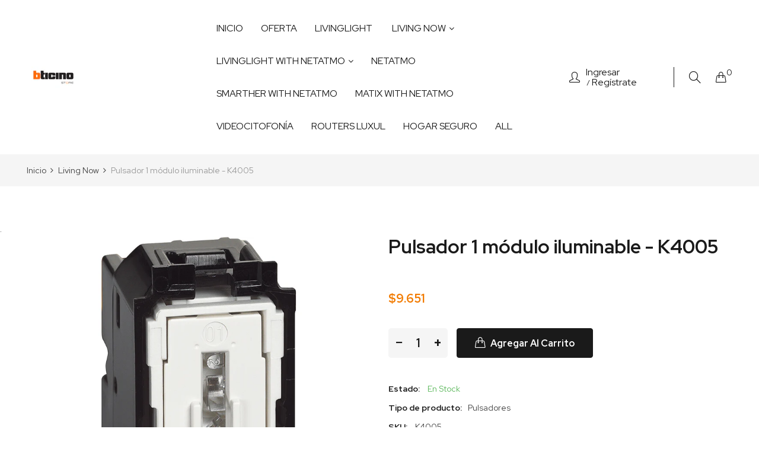

--- FILE ---
content_type: text/html; charset=utf-8
request_url: https://bticinostore.cl/products/pulsador-iluminable
body_size: 22229
content:
<!doctype html>
<!--[if IE 9]> <html class="ie9 no-js" lang="es"> <![endif]-->
<!--[if (gt IE 9)|!(IE)]><!--> <html class="no-js" lang="es"> <!--<![endif]-->
<head>
    <meta charset="utf-8">
    <meta http-equiv="X-UA-Compatible" content="IE=edge">
    <meta name="viewport" content="width=device-width,initial-scale=1">
    <meta name="theme-color" content="#f27b01">
    <link rel="canonical" href="https://bticinostore.cl/products/pulsador-iluminable">
    
        <link rel="shortcut icon" href="//bticinostore.cl/cdn/shop/files/favicon_2x_1821835f-e851-4577-9bb7-8f7bb29f88e7_32x32.png?v=1613622678" type="image/png">
    
    
    <title>
        Pulsador 1 módulo iluminable - K4005
        
        
        &ndash; Bticino store
    </title>
    
        <meta name="description" content="1P( NO) 10A, 250Va.c, Pulsador, tamaño 1 módulo - Iluminable">
    
    <!-- /snippets/social-meta-tags.liquid -->
<meta property="og:site_name" content="Bticino store">
<meta property="og:url" content="https://bticinostore.cl/products/pulsador-iluminable">
<meta property="og:title" content="Pulsador 1 módulo iluminable - K4005">
<meta property="og:type" content="product">
<meta property="og:description" content="1P( NO) 10A, 250Va.c, Pulsador, tamaño 1 módulo - Iluminable"><meta property="og:price:amount" content="9,651">
  	<meta property="og:price:currency" content="CLP"><meta property="og:image" content="http://bticinostore.cl/cdn/shop/products/K4005_1024x1024.jpg?v=1756691958"><meta property="og:image" content="http://bticinostore.cl/cdn/shop/products/322616_df240601-82c9-4cee-8b9c-6882552fecc0_1024x1024.jpg?v=1756691958">
<meta property="og:image:secure_url" content="https://bticinostore.cl/cdn/shop/products/K4005_1024x1024.jpg?v=1756691958"><meta property="og:image:secure_url" content="https://bticinostore.cl/cdn/shop/products/322616_df240601-82c9-4cee-8b9c-6882552fecc0_1024x1024.jpg?v=1756691958">
<meta name="twitter:site" content="@">
<meta name="twitter:card" content="summary_large_image">
<meta name="twitter:title" content="Pulsador 1 módulo iluminable - K4005">
<meta name="twitter:description" content="1P( NO) 10A, 250Va.c, Pulsador, tamaño 1 módulo - Iluminable">

    <link href="//bticinostore.cl/cdn/shop/t/6/assets/vela-fonts.scss.css?v=10417545270066982851735826108" rel="stylesheet" type="text/css" media="all" />
<link href="//bticinostore.cl/cdn/shop/t/6/assets/plugin.css?v=180580606563927132261609971086" rel="stylesheet" type="text/css" media="all" />
<link href="//bticinostore.cl/cdn/shop/t/6/assets/vela-site.scss.css?v=168529453436845229311735826108" rel="stylesheet" type="text/css" media="all" />

    <script src="//bticinostore.cl/cdn/shop/t/6/assets/jquery-3.5.0.min.js?v=1809603447665040241609971083" type="text/javascript"></script>
<script>
    window.money = '${{amount_no_decimals}}';
    window.money_format = '${{amount_no_decimals}} CLP';
    window.currency = 'CLP';
    window.shop_money_format = "${{amount_no_decimals}}";
    window.shop_money_with_currency_format = "${{amount_no_decimals}} CLP";
    window.loading_url = "//bticinostore.cl/cdn/shop/t/6/assets/loading.gif?v=47373580461733618591609971085";
    window.file_url = "//bticinostore.cl/cdn/shop/files/?v=3301";
    window.asset_url = "//bticinostore.cl/cdn/shop/t/6/assets/?v=3301";
    window.ajaxcart_type = 'modal';
    window.newsletter_success = "Gracias por su suscripción!";
    window.cart_empty = "Su carrito actualmente está vacío.";
    window.swatch_enable = true;
    window.swatch_show_unvailable = true;
    window.sidebar_multichoise = true;
    window.float_header = true;
    window.review = true;
    window.currencies = true;
    window.countdown_format = "<ul class='list-unstyle list-inline'><li><span class='number'>%D</span><span>Days</span></li><li><span class='number'>%H</span><span>Hours</span></li><li><span class='number'>%M</span><span>Mins</span></li><li><span class='number'>%S</span><span>Secs</span></li></ul>";
</script>
    <script>window.performance && window.performance.mark && window.performance.mark('shopify.content_for_header.start');</script><meta name="google-site-verification" content="J8R7leRCpI-9MCQjZcDizKmiw86T1uXQOdBS5tcnvpc">
<meta id="shopify-digital-wallet" name="shopify-digital-wallet" content="/36918558859/digital_wallets/dialog">
<link rel="alternate" type="application/json+oembed" href="https://bticinostore.cl/products/pulsador-iluminable.oembed">
<script async="async" src="/checkouts/internal/preloads.js?locale=es-CL"></script>
<script id="shopify-features" type="application/json">{"accessToken":"d5a29b3f59546469149eff11a292dee2","betas":["rich-media-storefront-analytics"],"domain":"bticinostore.cl","predictiveSearch":true,"shopId":36918558859,"locale":"es"}</script>
<script>var Shopify = Shopify || {};
Shopify.shop = "tiendabt.myshopify.com";
Shopify.locale = "es";
Shopify.currency = {"active":"CLP","rate":"1.0"};
Shopify.country = "CL";
Shopify.theme = {"name":"Bticino - 2021","id":98027470987,"schema_name":"Vela Framework","schema_version":"v2.0.0","theme_store_id":null,"role":"main"};
Shopify.theme.handle = "null";
Shopify.theme.style = {"id":null,"handle":null};
Shopify.cdnHost = "bticinostore.cl/cdn";
Shopify.routes = Shopify.routes || {};
Shopify.routes.root = "/";</script>
<script type="module">!function(o){(o.Shopify=o.Shopify||{}).modules=!0}(window);</script>
<script>!function(o){function n(){var o=[];function n(){o.push(Array.prototype.slice.apply(arguments))}return n.q=o,n}var t=o.Shopify=o.Shopify||{};t.loadFeatures=n(),t.autoloadFeatures=n()}(window);</script>
<script id="shop-js-analytics" type="application/json">{"pageType":"product"}</script>
<script defer="defer" async type="module" src="//bticinostore.cl/cdn/shopifycloud/shop-js/modules/v2/client.init-shop-cart-sync_CvZOh8Af.es.esm.js"></script>
<script defer="defer" async type="module" src="//bticinostore.cl/cdn/shopifycloud/shop-js/modules/v2/chunk.common_3Rxs6Qxh.esm.js"></script>
<script type="module">
  await import("//bticinostore.cl/cdn/shopifycloud/shop-js/modules/v2/client.init-shop-cart-sync_CvZOh8Af.es.esm.js");
await import("//bticinostore.cl/cdn/shopifycloud/shop-js/modules/v2/chunk.common_3Rxs6Qxh.esm.js");

  window.Shopify.SignInWithShop?.initShopCartSync?.({"fedCMEnabled":true,"windoidEnabled":true});

</script>
<script>(function() {
  var isLoaded = false;
  function asyncLoad() {
    if (isLoaded) return;
    isLoaded = true;
    var urls = ["\/\/cdn.shopify.com\/proxy\/492ba258ad88f0de1570e8cb39ffb2d16860fcf103544d868d871a08eb0117ba\/bticinostore.activehosted.com\/js\/site-tracking.php?shop=tiendabt.myshopify.com\u0026sp-cache-control=cHVibGljLCBtYXgtYWdlPTkwMA","\/\/cdn.shopify.com\/proxy\/263c511e39380a439a2787f0ab2d7d1649886e15e82c56a0405566329172f682\/cdn.nfcube.com\/instafeed-42097fb30fcfa0c6e08adf8e328b9319.js?shop=tiendabt.myshopify.com\u0026sp-cache-control=cHVibGljLCBtYXgtYWdlPTkwMA"];
    for (var i = 0; i < urls.length; i++) {
      var s = document.createElement('script');
      s.type = 'text/javascript';
      s.async = true;
      s.src = urls[i];
      var x = document.getElementsByTagName('script')[0];
      x.parentNode.insertBefore(s, x);
    }
  };
  if(window.attachEvent) {
    window.attachEvent('onload', asyncLoad);
  } else {
    window.addEventListener('load', asyncLoad, false);
  }
})();</script>
<script id="__st">var __st={"a":36918558859,"offset":-10800,"reqid":"bc6beede-d927-472d-9c92-5a044a1c8899-1768634269","pageurl":"bticinostore.cl\/products\/pulsador-iluminable","u":"cf26944d4912","p":"product","rtyp":"product","rid":4723199606923};</script>
<script>window.ShopifyPaypalV4VisibilityTracking = true;</script>
<script id="captcha-bootstrap">!function(){'use strict';const t='contact',e='account',n='new_comment',o=[[t,t],['blogs',n],['comments',n],[t,'customer']],c=[[e,'customer_login'],[e,'guest_login'],[e,'recover_customer_password'],[e,'create_customer']],r=t=>t.map((([t,e])=>`form[action*='/${t}']:not([data-nocaptcha='true']) input[name='form_type'][value='${e}']`)).join(','),a=t=>()=>t?[...document.querySelectorAll(t)].map((t=>t.form)):[];function s(){const t=[...o],e=r(t);return a(e)}const i='password',u='form_key',d=['recaptcha-v3-token','g-recaptcha-response','h-captcha-response',i],f=()=>{try{return window.sessionStorage}catch{return}},m='__shopify_v',_=t=>t.elements[u];function p(t,e,n=!1){try{const o=window.sessionStorage,c=JSON.parse(o.getItem(e)),{data:r}=function(t){const{data:e,action:n}=t;return t[m]||n?{data:e,action:n}:{data:t,action:n}}(c);for(const[e,n]of Object.entries(r))t.elements[e]&&(t.elements[e].value=n);n&&o.removeItem(e)}catch(o){console.error('form repopulation failed',{error:o})}}const l='form_type',E='cptcha';function T(t){t.dataset[E]=!0}const w=window,h=w.document,L='Shopify',v='ce_forms',y='captcha';let A=!1;((t,e)=>{const n=(g='f06e6c50-85a8-45c8-87d0-21a2b65856fe',I='https://cdn.shopify.com/shopifycloud/storefront-forms-hcaptcha/ce_storefront_forms_captcha_hcaptcha.v1.5.2.iife.js',D={infoText:'Protegido por hCaptcha',privacyText:'Privacidad',termsText:'Términos'},(t,e,n)=>{const o=w[L][v],c=o.bindForm;if(c)return c(t,g,e,D).then(n);var r;o.q.push([[t,g,e,D],n]),r=I,A||(h.body.append(Object.assign(h.createElement('script'),{id:'captcha-provider',async:!0,src:r})),A=!0)});var g,I,D;w[L]=w[L]||{},w[L][v]=w[L][v]||{},w[L][v].q=[],w[L][y]=w[L][y]||{},w[L][y].protect=function(t,e){n(t,void 0,e),T(t)},Object.freeze(w[L][y]),function(t,e,n,w,h,L){const[v,y,A,g]=function(t,e,n){const i=e?o:[],u=t?c:[],d=[...i,...u],f=r(d),m=r(i),_=r(d.filter((([t,e])=>n.includes(e))));return[a(f),a(m),a(_),s()]}(w,h,L),I=t=>{const e=t.target;return e instanceof HTMLFormElement?e:e&&e.form},D=t=>v().includes(t);t.addEventListener('submit',(t=>{const e=I(t);if(!e)return;const n=D(e)&&!e.dataset.hcaptchaBound&&!e.dataset.recaptchaBound,o=_(e),c=g().includes(e)&&(!o||!o.value);(n||c)&&t.preventDefault(),c&&!n&&(function(t){try{if(!f())return;!function(t){const e=f();if(!e)return;const n=_(t);if(!n)return;const o=n.value;o&&e.removeItem(o)}(t);const e=Array.from(Array(32),(()=>Math.random().toString(36)[2])).join('');!function(t,e){_(t)||t.append(Object.assign(document.createElement('input'),{type:'hidden',name:u})),t.elements[u].value=e}(t,e),function(t,e){const n=f();if(!n)return;const o=[...t.querySelectorAll(`input[type='${i}']`)].map((({name:t})=>t)),c=[...d,...o],r={};for(const[a,s]of new FormData(t).entries())c.includes(a)||(r[a]=s);n.setItem(e,JSON.stringify({[m]:1,action:t.action,data:r}))}(t,e)}catch(e){console.error('failed to persist form',e)}}(e),e.submit())}));const S=(t,e)=>{t&&!t.dataset[E]&&(n(t,e.some((e=>e===t))),T(t))};for(const o of['focusin','change'])t.addEventListener(o,(t=>{const e=I(t);D(e)&&S(e,y())}));const B=e.get('form_key'),M=e.get(l),P=B&&M;t.addEventListener('DOMContentLoaded',(()=>{const t=y();if(P)for(const e of t)e.elements[l].value===M&&p(e,B);[...new Set([...A(),...v().filter((t=>'true'===t.dataset.shopifyCaptcha))])].forEach((e=>S(e,t)))}))}(h,new URLSearchParams(w.location.search),n,t,e,['guest_login'])})(!0,!0)}();</script>
<script integrity="sha256-4kQ18oKyAcykRKYeNunJcIwy7WH5gtpwJnB7kiuLZ1E=" data-source-attribution="shopify.loadfeatures" defer="defer" src="//bticinostore.cl/cdn/shopifycloud/storefront/assets/storefront/load_feature-a0a9edcb.js" crossorigin="anonymous"></script>
<script data-source-attribution="shopify.dynamic_checkout.dynamic.init">var Shopify=Shopify||{};Shopify.PaymentButton=Shopify.PaymentButton||{isStorefrontPortableWallets:!0,init:function(){window.Shopify.PaymentButton.init=function(){};var t=document.createElement("script");t.src="https://bticinostore.cl/cdn/shopifycloud/portable-wallets/latest/portable-wallets.es.js",t.type="module",document.head.appendChild(t)}};
</script>
<script data-source-attribution="shopify.dynamic_checkout.buyer_consent">
  function portableWalletsHideBuyerConsent(e){var t=document.getElementById("shopify-buyer-consent"),n=document.getElementById("shopify-subscription-policy-button");t&&n&&(t.classList.add("hidden"),t.setAttribute("aria-hidden","true"),n.removeEventListener("click",e))}function portableWalletsShowBuyerConsent(e){var t=document.getElementById("shopify-buyer-consent"),n=document.getElementById("shopify-subscription-policy-button");t&&n&&(t.classList.remove("hidden"),t.removeAttribute("aria-hidden"),n.addEventListener("click",e))}window.Shopify?.PaymentButton&&(window.Shopify.PaymentButton.hideBuyerConsent=portableWalletsHideBuyerConsent,window.Shopify.PaymentButton.showBuyerConsent=portableWalletsShowBuyerConsent);
</script>
<script data-source-attribution="shopify.dynamic_checkout.cart.bootstrap">document.addEventListener("DOMContentLoaded",(function(){function t(){return document.querySelector("shopify-accelerated-checkout-cart, shopify-accelerated-checkout")}if(t())Shopify.PaymentButton.init();else{new MutationObserver((function(e,n){t()&&(Shopify.PaymentButton.init(),n.disconnect())})).observe(document.body,{childList:!0,subtree:!0})}}));
</script>

<script>window.performance && window.performance.mark && window.performance.mark('shopify.content_for_header.end');</script>
<!-- Hotjar Tracking Code for https://bticinostore.cl/ -->
<script>
    (function(h,o,t,j,a,r){
        h.hj=h.hj||function(){(h.hj.q=h.hj.q||[]).push(arguments)};
        h._hjSettings={hjid:2484686,hjsv:6};
        a=o.getElementsByTagName('head')[0];
        r=o.createElement('script');r.async=1;
        r.src=t+h._hjSettings.hjid+j+h._hjSettings.hjsv;
        a.appendChild(r);
    })(window,document,'https://static.hotjar.com/c/hotjar-','.js?sv=');
</script>
<script type="text/javascript"> (function(c,l,a,r,i,t,y){ 
  c[a]=c[a]||function(){(c[a].q=c[a].q||[]).push(arguments)};
  t=l.createElement(r);t.async=1;t.src="https://www.clarity.ms/tag/"+i; 
  y=l.getElementsByTagName(r)[0];
  y.parentNode.insertBefore(t,y); 
})(window, document, "clarity", "script", "r2k8qx2q9q"); </script>
<link href="https://monorail-edge.shopifysvc.com" rel="dns-prefetch">
<script>(function(){if ("sendBeacon" in navigator && "performance" in window) {try {var session_token_from_headers = performance.getEntriesByType('navigation')[0].serverTiming.find(x => x.name == '_s').description;} catch {var session_token_from_headers = undefined;}var session_cookie_matches = document.cookie.match(/_shopify_s=([^;]*)/);var session_token_from_cookie = session_cookie_matches && session_cookie_matches.length === 2 ? session_cookie_matches[1] : "";var session_token = session_token_from_headers || session_token_from_cookie || "";function handle_abandonment_event(e) {var entries = performance.getEntries().filter(function(entry) {return /monorail-edge.shopifysvc.com/.test(entry.name);});if (!window.abandonment_tracked && entries.length === 0) {window.abandonment_tracked = true;var currentMs = Date.now();var navigation_start = performance.timing.navigationStart;var payload = {shop_id: 36918558859,url: window.location.href,navigation_start,duration: currentMs - navigation_start,session_token,page_type: "product"};window.navigator.sendBeacon("https://monorail-edge.shopifysvc.com/v1/produce", JSON.stringify({schema_id: "online_store_buyer_site_abandonment/1.1",payload: payload,metadata: {event_created_at_ms: currentMs,event_sent_at_ms: currentMs}}));}}window.addEventListener('pagehide', handle_abandonment_event);}}());</script>
<script id="web-pixels-manager-setup">(function e(e,d,r,n,o){if(void 0===o&&(o={}),!Boolean(null===(a=null===(i=window.Shopify)||void 0===i?void 0:i.analytics)||void 0===a?void 0:a.replayQueue)){var i,a;window.Shopify=window.Shopify||{};var t=window.Shopify;t.analytics=t.analytics||{};var s=t.analytics;s.replayQueue=[],s.publish=function(e,d,r){return s.replayQueue.push([e,d,r]),!0};try{self.performance.mark("wpm:start")}catch(e){}var l=function(){var e={modern:/Edge?\/(1{2}[4-9]|1[2-9]\d|[2-9]\d{2}|\d{4,})\.\d+(\.\d+|)|Firefox\/(1{2}[4-9]|1[2-9]\d|[2-9]\d{2}|\d{4,})\.\d+(\.\d+|)|Chrom(ium|e)\/(9{2}|\d{3,})\.\d+(\.\d+|)|(Maci|X1{2}).+ Version\/(15\.\d+|(1[6-9]|[2-9]\d|\d{3,})\.\d+)([,.]\d+|)( \(\w+\)|)( Mobile\/\w+|) Safari\/|Chrome.+OPR\/(9{2}|\d{3,})\.\d+\.\d+|(CPU[ +]OS|iPhone[ +]OS|CPU[ +]iPhone|CPU IPhone OS|CPU iPad OS)[ +]+(15[._]\d+|(1[6-9]|[2-9]\d|\d{3,})[._]\d+)([._]\d+|)|Android:?[ /-](13[3-9]|1[4-9]\d|[2-9]\d{2}|\d{4,})(\.\d+|)(\.\d+|)|Android.+Firefox\/(13[5-9]|1[4-9]\d|[2-9]\d{2}|\d{4,})\.\d+(\.\d+|)|Android.+Chrom(ium|e)\/(13[3-9]|1[4-9]\d|[2-9]\d{2}|\d{4,})\.\d+(\.\d+|)|SamsungBrowser\/([2-9]\d|\d{3,})\.\d+/,legacy:/Edge?\/(1[6-9]|[2-9]\d|\d{3,})\.\d+(\.\d+|)|Firefox\/(5[4-9]|[6-9]\d|\d{3,})\.\d+(\.\d+|)|Chrom(ium|e)\/(5[1-9]|[6-9]\d|\d{3,})\.\d+(\.\d+|)([\d.]+$|.*Safari\/(?![\d.]+ Edge\/[\d.]+$))|(Maci|X1{2}).+ Version\/(10\.\d+|(1[1-9]|[2-9]\d|\d{3,})\.\d+)([,.]\d+|)( \(\w+\)|)( Mobile\/\w+|) Safari\/|Chrome.+OPR\/(3[89]|[4-9]\d|\d{3,})\.\d+\.\d+|(CPU[ +]OS|iPhone[ +]OS|CPU[ +]iPhone|CPU IPhone OS|CPU iPad OS)[ +]+(10[._]\d+|(1[1-9]|[2-9]\d|\d{3,})[._]\d+)([._]\d+|)|Android:?[ /-](13[3-9]|1[4-9]\d|[2-9]\d{2}|\d{4,})(\.\d+|)(\.\d+|)|Mobile Safari.+OPR\/([89]\d|\d{3,})\.\d+\.\d+|Android.+Firefox\/(13[5-9]|1[4-9]\d|[2-9]\d{2}|\d{4,})\.\d+(\.\d+|)|Android.+Chrom(ium|e)\/(13[3-9]|1[4-9]\d|[2-9]\d{2}|\d{4,})\.\d+(\.\d+|)|Android.+(UC? ?Browser|UCWEB|U3)[ /]?(15\.([5-9]|\d{2,})|(1[6-9]|[2-9]\d|\d{3,})\.\d+)\.\d+|SamsungBrowser\/(5\.\d+|([6-9]|\d{2,})\.\d+)|Android.+MQ{2}Browser\/(14(\.(9|\d{2,})|)|(1[5-9]|[2-9]\d|\d{3,})(\.\d+|))(\.\d+|)|K[Aa][Ii]OS\/(3\.\d+|([4-9]|\d{2,})\.\d+)(\.\d+|)/},d=e.modern,r=e.legacy,n=navigator.userAgent;return n.match(d)?"modern":n.match(r)?"legacy":"unknown"}(),u="modern"===l?"modern":"legacy",c=(null!=n?n:{modern:"",legacy:""})[u],f=function(e){return[e.baseUrl,"/wpm","/b",e.hashVersion,"modern"===e.buildTarget?"m":"l",".js"].join("")}({baseUrl:d,hashVersion:r,buildTarget:u}),m=function(e){var d=e.version,r=e.bundleTarget,n=e.surface,o=e.pageUrl,i=e.monorailEndpoint;return{emit:function(e){var a=e.status,t=e.errorMsg,s=(new Date).getTime(),l=JSON.stringify({metadata:{event_sent_at_ms:s},events:[{schema_id:"web_pixels_manager_load/3.1",payload:{version:d,bundle_target:r,page_url:o,status:a,surface:n,error_msg:t},metadata:{event_created_at_ms:s}}]});if(!i)return console&&console.warn&&console.warn("[Web Pixels Manager] No Monorail endpoint provided, skipping logging."),!1;try{return self.navigator.sendBeacon.bind(self.navigator)(i,l)}catch(e){}var u=new XMLHttpRequest;try{return u.open("POST",i,!0),u.setRequestHeader("Content-Type","text/plain"),u.send(l),!0}catch(e){return console&&console.warn&&console.warn("[Web Pixels Manager] Got an unhandled error while logging to Monorail."),!1}}}}({version:r,bundleTarget:l,surface:e.surface,pageUrl:self.location.href,monorailEndpoint:e.monorailEndpoint});try{o.browserTarget=l,function(e){var d=e.src,r=e.async,n=void 0===r||r,o=e.onload,i=e.onerror,a=e.sri,t=e.scriptDataAttributes,s=void 0===t?{}:t,l=document.createElement("script"),u=document.querySelector("head"),c=document.querySelector("body");if(l.async=n,l.src=d,a&&(l.integrity=a,l.crossOrigin="anonymous"),s)for(var f in s)if(Object.prototype.hasOwnProperty.call(s,f))try{l.dataset[f]=s[f]}catch(e){}if(o&&l.addEventListener("load",o),i&&l.addEventListener("error",i),u)u.appendChild(l);else{if(!c)throw new Error("Did not find a head or body element to append the script");c.appendChild(l)}}({src:f,async:!0,onload:function(){if(!function(){var e,d;return Boolean(null===(d=null===(e=window.Shopify)||void 0===e?void 0:e.analytics)||void 0===d?void 0:d.initialized)}()){var d=window.webPixelsManager.init(e)||void 0;if(d){var r=window.Shopify.analytics;r.replayQueue.forEach((function(e){var r=e[0],n=e[1],o=e[2];d.publishCustomEvent(r,n,o)})),r.replayQueue=[],r.publish=d.publishCustomEvent,r.visitor=d.visitor,r.initialized=!0}}},onerror:function(){return m.emit({status:"failed",errorMsg:"".concat(f," has failed to load")})},sri:function(e){var d=/^sha384-[A-Za-z0-9+/=]+$/;return"string"==typeof e&&d.test(e)}(c)?c:"",scriptDataAttributes:o}),m.emit({status:"loading"})}catch(e){m.emit({status:"failed",errorMsg:(null==e?void 0:e.message)||"Unknown error"})}}})({shopId: 36918558859,storefrontBaseUrl: "https://bticinostore.cl",extensionsBaseUrl: "https://extensions.shopifycdn.com/cdn/shopifycloud/web-pixels-manager",monorailEndpoint: "https://monorail-edge.shopifysvc.com/unstable/produce_batch",surface: "storefront-renderer",enabledBetaFlags: ["2dca8a86"],webPixelsConfigList: [{"id":"735019147","configuration":"{\"pixel_id\":\"1311779986555842\",\"pixel_type\":\"facebook_pixel\"}","eventPayloadVersion":"v1","runtimeContext":"OPEN","scriptVersion":"ca16bc87fe92b6042fbaa3acc2fbdaa6","type":"APP","apiClientId":2329312,"privacyPurposes":["ANALYTICS","MARKETING","SALE_OF_DATA"],"dataSharingAdjustments":{"protectedCustomerApprovalScopes":["read_customer_address","read_customer_email","read_customer_name","read_customer_personal_data","read_customer_phone"]}},{"id":"658702475","configuration":"{\"config\":\"{\\\"pixel_id\\\":\\\"G-S13R7RDQ0W\\\",\\\"google_tag_ids\\\":[\\\"G-S13R7RDQ0W\\\",\\\"GT-WV3PST88\\\"],\\\"target_country\\\":\\\"CL\\\",\\\"gtag_events\\\":[{\\\"type\\\":\\\"begin_checkout\\\",\\\"action_label\\\":\\\"G-S13R7RDQ0W\\\"},{\\\"type\\\":\\\"search\\\",\\\"action_label\\\":\\\"G-S13R7RDQ0W\\\"},{\\\"type\\\":\\\"view_item\\\",\\\"action_label\\\":[\\\"G-S13R7RDQ0W\\\",\\\"MC-3SDK3CPG3X\\\"]},{\\\"type\\\":\\\"purchase\\\",\\\"action_label\\\":[\\\"G-S13R7RDQ0W\\\",\\\"MC-3SDK3CPG3X\\\"]},{\\\"type\\\":\\\"page_view\\\",\\\"action_label\\\":[\\\"G-S13R7RDQ0W\\\",\\\"MC-3SDK3CPG3X\\\"]},{\\\"type\\\":\\\"add_payment_info\\\",\\\"action_label\\\":\\\"G-S13R7RDQ0W\\\"},{\\\"type\\\":\\\"add_to_cart\\\",\\\"action_label\\\":\\\"G-S13R7RDQ0W\\\"}],\\\"enable_monitoring_mode\\\":false}\"}","eventPayloadVersion":"v1","runtimeContext":"OPEN","scriptVersion":"b2a88bafab3e21179ed38636efcd8a93","type":"APP","apiClientId":1780363,"privacyPurposes":[],"dataSharingAdjustments":{"protectedCustomerApprovalScopes":["read_customer_address","read_customer_email","read_customer_name","read_customer_personal_data","read_customer_phone"]}},{"id":"shopify-app-pixel","configuration":"{}","eventPayloadVersion":"v1","runtimeContext":"STRICT","scriptVersion":"0450","apiClientId":"shopify-pixel","type":"APP","privacyPurposes":["ANALYTICS","MARKETING"]},{"id":"shopify-custom-pixel","eventPayloadVersion":"v1","runtimeContext":"LAX","scriptVersion":"0450","apiClientId":"shopify-pixel","type":"CUSTOM","privacyPurposes":["ANALYTICS","MARKETING"]}],isMerchantRequest: false,initData: {"shop":{"name":"Bticino store","paymentSettings":{"currencyCode":"CLP"},"myshopifyDomain":"tiendabt.myshopify.com","countryCode":"CL","storefrontUrl":"https:\/\/bticinostore.cl"},"customer":null,"cart":null,"checkout":null,"productVariants":[{"price":{"amount":9651.0,"currencyCode":"CLP"},"product":{"title":"Pulsador 1 módulo iluminable - K4005","vendor":"tiendabt","id":"4723199606923","untranslatedTitle":"Pulsador 1 módulo iluminable - K4005","url":"\/products\/pulsador-iluminable","type":"Pulsadores"},"id":"33095507345547","image":{"src":"\/\/bticinostore.cl\/cdn\/shop\/products\/K4005.jpg?v=1756691958"},"sku":"K4005","title":"Default Title","untranslatedTitle":"Default Title"}],"purchasingCompany":null},},"https://bticinostore.cl/cdn","fcfee988w5aeb613cpc8e4bc33m6693e112",{"modern":"","legacy":""},{"shopId":"36918558859","storefrontBaseUrl":"https:\/\/bticinostore.cl","extensionBaseUrl":"https:\/\/extensions.shopifycdn.com\/cdn\/shopifycloud\/web-pixels-manager","surface":"storefront-renderer","enabledBetaFlags":"[\"2dca8a86\"]","isMerchantRequest":"false","hashVersion":"fcfee988w5aeb613cpc8e4bc33m6693e112","publish":"custom","events":"[[\"page_viewed\",{}],[\"product_viewed\",{\"productVariant\":{\"price\":{\"amount\":9651.0,\"currencyCode\":\"CLP\"},\"product\":{\"title\":\"Pulsador 1 módulo iluminable - K4005\",\"vendor\":\"tiendabt\",\"id\":\"4723199606923\",\"untranslatedTitle\":\"Pulsador 1 módulo iluminable - K4005\",\"url\":\"\/products\/pulsador-iluminable\",\"type\":\"Pulsadores\"},\"id\":\"33095507345547\",\"image\":{\"src\":\"\/\/bticinostore.cl\/cdn\/shop\/products\/K4005.jpg?v=1756691958\"},\"sku\":\"K4005\",\"title\":\"Default Title\",\"untranslatedTitle\":\"Default Title\"}}]]"});</script><script>
  window.ShopifyAnalytics = window.ShopifyAnalytics || {};
  window.ShopifyAnalytics.meta = window.ShopifyAnalytics.meta || {};
  window.ShopifyAnalytics.meta.currency = 'CLP';
  var meta = {"product":{"id":4723199606923,"gid":"gid:\/\/shopify\/Product\/4723199606923","vendor":"tiendabt","type":"Pulsadores","handle":"pulsador-iluminable","variants":[{"id":33095507345547,"price":965100,"name":"Pulsador 1 módulo iluminable - K4005","public_title":null,"sku":"K4005"}],"remote":false},"page":{"pageType":"product","resourceType":"product","resourceId":4723199606923,"requestId":"bc6beede-d927-472d-9c92-5a044a1c8899-1768634269"}};
  for (var attr in meta) {
    window.ShopifyAnalytics.meta[attr] = meta[attr];
  }
</script>
<script class="analytics">
  (function () {
    var customDocumentWrite = function(content) {
      var jquery = null;

      if (window.jQuery) {
        jquery = window.jQuery;
      } else if (window.Checkout && window.Checkout.$) {
        jquery = window.Checkout.$;
      }

      if (jquery) {
        jquery('body').append(content);
      }
    };

    var hasLoggedConversion = function(token) {
      if (token) {
        return document.cookie.indexOf('loggedConversion=' + token) !== -1;
      }
      return false;
    }

    var setCookieIfConversion = function(token) {
      if (token) {
        var twoMonthsFromNow = new Date(Date.now());
        twoMonthsFromNow.setMonth(twoMonthsFromNow.getMonth() + 2);

        document.cookie = 'loggedConversion=' + token + '; expires=' + twoMonthsFromNow;
      }
    }

    var trekkie = window.ShopifyAnalytics.lib = window.trekkie = window.trekkie || [];
    if (trekkie.integrations) {
      return;
    }
    trekkie.methods = [
      'identify',
      'page',
      'ready',
      'track',
      'trackForm',
      'trackLink'
    ];
    trekkie.factory = function(method) {
      return function() {
        var args = Array.prototype.slice.call(arguments);
        args.unshift(method);
        trekkie.push(args);
        return trekkie;
      };
    };
    for (var i = 0; i < trekkie.methods.length; i++) {
      var key = trekkie.methods[i];
      trekkie[key] = trekkie.factory(key);
    }
    trekkie.load = function(config) {
      trekkie.config = config || {};
      trekkie.config.initialDocumentCookie = document.cookie;
      var first = document.getElementsByTagName('script')[0];
      var script = document.createElement('script');
      script.type = 'text/javascript';
      script.onerror = function(e) {
        var scriptFallback = document.createElement('script');
        scriptFallback.type = 'text/javascript';
        scriptFallback.onerror = function(error) {
                var Monorail = {
      produce: function produce(monorailDomain, schemaId, payload) {
        var currentMs = new Date().getTime();
        var event = {
          schema_id: schemaId,
          payload: payload,
          metadata: {
            event_created_at_ms: currentMs,
            event_sent_at_ms: currentMs
          }
        };
        return Monorail.sendRequest("https://" + monorailDomain + "/v1/produce", JSON.stringify(event));
      },
      sendRequest: function sendRequest(endpointUrl, payload) {
        // Try the sendBeacon API
        if (window && window.navigator && typeof window.navigator.sendBeacon === 'function' && typeof window.Blob === 'function' && !Monorail.isIos12()) {
          var blobData = new window.Blob([payload], {
            type: 'text/plain'
          });

          if (window.navigator.sendBeacon(endpointUrl, blobData)) {
            return true;
          } // sendBeacon was not successful

        } // XHR beacon

        var xhr = new XMLHttpRequest();

        try {
          xhr.open('POST', endpointUrl);
          xhr.setRequestHeader('Content-Type', 'text/plain');
          xhr.send(payload);
        } catch (e) {
          console.log(e);
        }

        return false;
      },
      isIos12: function isIos12() {
        return window.navigator.userAgent.lastIndexOf('iPhone; CPU iPhone OS 12_') !== -1 || window.navigator.userAgent.lastIndexOf('iPad; CPU OS 12_') !== -1;
      }
    };
    Monorail.produce('monorail-edge.shopifysvc.com',
      'trekkie_storefront_load_errors/1.1',
      {shop_id: 36918558859,
      theme_id: 98027470987,
      app_name: "storefront",
      context_url: window.location.href,
      source_url: "//bticinostore.cl/cdn/s/trekkie.storefront.cd680fe47e6c39ca5d5df5f0a32d569bc48c0f27.min.js"});

        };
        scriptFallback.async = true;
        scriptFallback.src = '//bticinostore.cl/cdn/s/trekkie.storefront.cd680fe47e6c39ca5d5df5f0a32d569bc48c0f27.min.js';
        first.parentNode.insertBefore(scriptFallback, first);
      };
      script.async = true;
      script.src = '//bticinostore.cl/cdn/s/trekkie.storefront.cd680fe47e6c39ca5d5df5f0a32d569bc48c0f27.min.js';
      first.parentNode.insertBefore(script, first);
    };
    trekkie.load(
      {"Trekkie":{"appName":"storefront","development":false,"defaultAttributes":{"shopId":36918558859,"isMerchantRequest":null,"themeId":98027470987,"themeCityHash":"13281225051418077219","contentLanguage":"es","currency":"CLP","eventMetadataId":"39c0fa48-1997-4add-8039-366e2cdbacfa"},"isServerSideCookieWritingEnabled":true,"monorailRegion":"shop_domain","enabledBetaFlags":["65f19447"]},"Session Attribution":{},"S2S":{"facebookCapiEnabled":true,"source":"trekkie-storefront-renderer","apiClientId":580111}}
    );

    var loaded = false;
    trekkie.ready(function() {
      if (loaded) return;
      loaded = true;

      window.ShopifyAnalytics.lib = window.trekkie;

      var originalDocumentWrite = document.write;
      document.write = customDocumentWrite;
      try { window.ShopifyAnalytics.merchantGoogleAnalytics.call(this); } catch(error) {};
      document.write = originalDocumentWrite;

      window.ShopifyAnalytics.lib.page(null,{"pageType":"product","resourceType":"product","resourceId":4723199606923,"requestId":"bc6beede-d927-472d-9c92-5a044a1c8899-1768634269","shopifyEmitted":true});

      var match = window.location.pathname.match(/checkouts\/(.+)\/(thank_you|post_purchase)/)
      var token = match? match[1]: undefined;
      if (!hasLoggedConversion(token)) {
        setCookieIfConversion(token);
        window.ShopifyAnalytics.lib.track("Viewed Product",{"currency":"CLP","variantId":33095507345547,"productId":4723199606923,"productGid":"gid:\/\/shopify\/Product\/4723199606923","name":"Pulsador 1 módulo iluminable - K4005","price":"9651","sku":"K4005","brand":"tiendabt","variant":null,"category":"Pulsadores","nonInteraction":true,"remote":false},undefined,undefined,{"shopifyEmitted":true});
      window.ShopifyAnalytics.lib.track("monorail:\/\/trekkie_storefront_viewed_product\/1.1",{"currency":"CLP","variantId":33095507345547,"productId":4723199606923,"productGid":"gid:\/\/shopify\/Product\/4723199606923","name":"Pulsador 1 módulo iluminable - K4005","price":"9651","sku":"K4005","brand":"tiendabt","variant":null,"category":"Pulsadores","nonInteraction":true,"remote":false,"referer":"https:\/\/bticinostore.cl\/products\/pulsador-iluminable"});
      }
    });


        var eventsListenerScript = document.createElement('script');
        eventsListenerScript.async = true;
        eventsListenerScript.src = "//bticinostore.cl/cdn/shopifycloud/storefront/assets/shop_events_listener-3da45d37.js";
        document.getElementsByTagName('head')[0].appendChild(eventsListenerScript);

})();</script>
<script
  defer
  src="https://bticinostore.cl/cdn/shopifycloud/perf-kit/shopify-perf-kit-3.0.4.min.js"
  data-application="storefront-renderer"
  data-shop-id="36918558859"
  data-render-region="gcp-us-central1"
  data-page-type="product"
  data-theme-instance-id="98027470987"
  data-theme-name="Vela Framework"
  data-theme-version="v2.0.0"
  data-monorail-region="shop_domain"
  data-resource-timing-sampling-rate="10"
  data-shs="true"
  data-shs-beacon="true"
  data-shs-export-with-fetch="true"
  data-shs-logs-sample-rate="1"
  data-shs-beacon-endpoint="https://bticinostore.cl/api/collect"
></script>
</head><body id="pulsador-1-modulo-iluminable-k4005" class="template-product  velaFloatHeader bodyPreLoading">
    
    <div id="pageContainer" class="isMoved">
        <div id="shopify-section-vela-header" class="shopify-section"><header id="velaHeader" class="velaHeader">
    <section class="headerWrap">
        <div class="velaHeaderMain headerMenu">
            <div class="container">
                <div class="headerContent rowFlex rowFlexMargin flexAlignCenter">
                    <div class="velaHeaderMobile hidden-lg hidden-xl hidden-md col-xs-3 col-sm-3">
                        <div class="menuBtnMobile d-flex flexAlignCenter">
                                <div id="btnMenuMobile" class="btnMenuMobile">
                                <span class="iconMenu"></span>
                                <span class="iconMenu"></span>
                                <span class="iconMenu"></span>
                                <span class="iconMenu"></span>
                            </div>
                            <a class="velaSearchIcon" href="#velaSearchTop" data-toggle="collapse" title="Buscar">
                                <i class="icons icon-magnifier"></i>
                            </a> 
                        </div>
                    </div>
                    <div class="velaHeaderLeft d-flex flexAlignCenter col-xs-6 col-sm-6 col-md-2 col-lg-3"><div class="velaLogo" itemscope itemtype="http://schema.org/Organization"><a href="/" itemprop="url" class="velaLogoLink">
                                <span class="text-hide">Bticino store</span><img src="//bticinostore.cl/cdn/shop/files/Logo_bticinostore_final_90x.jpg?v=1685561491"
                                        srcset="//bticinostore.cl/cdn/shop/files/Logo_bticinostore_final_90x.jpg?v=1685561491 1x, //bticinostore.cl/cdn/shop/files/Logo_bticinostore_final_ca90d2a4-0261-4a79-98bc-46ab55266d1b.jpg?v=1685561581 2x"
                                        alt="Bticino store"
                                        itemprop="logo"></a></div></div>
                    <div class="velaHeaderCenter velaMainmenu hidden-xs hidden-sm d-flex flexJustifyCenter col-xs-6 col-sm-8 col-lg-6 p-static"><section id="velaMegamenu" class="velaMegamenu">
        <nav class="menuContainer">
            <ul class="nav hidden-xs hidden-sm"><li class="">
                                <a href="/" title="">
                                    <span>INICIO</span></a>
                            </li><li class="">
                                <a href="/collections/livinglight" title="">
                                    <span>OFERTA</span></a>
                            </li><li class="">
                                <a href="/collections/livinglight" title="">
                                    <span>LIVINGLIGHT</span></a>
                            </li>
                            <li class="hasMenuDropdown">
                                <a href="/collections/living-now" title="LIVING NOW">
                                    <span>LIVING NOW</span>
                                </a>
                                <ul class="menuDropdown"><li class="">
                                                <a href="/collections/living-now-accesorios" title=""><span>Accesorios</span></a>
                                            </li><li class="">
                                                <a href="/collections/cargadores" title=""><span>Cargadores Smartphone</span></a>
                                            </li>
                                            <li class="hasMenuDropdown">
                                                <a href="/collections/conectores" title=""><span>Conectores</span></a>
                                                <ul class="menuDropdown"><li class="">
                                                                <a href="/collections/conectores/HDMI" title=""><span>HDMI</span></a>
                                                            </li><li class="">
                                                                <a href="/collections/conectores/Parlante" title=""><span>Parlante</span></a>
                                                            </li><li class="">
                                                                <a href="/collections/conectores/RCA" title=""><span>RCA</span></a>
                                                            </li><li class="">
                                                                <a href="/collections/conectores/Telefon%C3%ADa" title=""><span>Red y telefonía</span></a>
                                                            </li><li class="">
                                                                <a href="/collections/conectores/TV" title=""><span>TV</span></a>
                                                            </li><li class="">
                                                                <a href="/collections/conectores/USB" title=""><span>USB</span></a>
                                                            </li></ul>
                                            </li>
                                            <li class="hasMenuDropdown">
                                                <a href="/collections/living-now-persiana" title=""><span>Control Persianas</span></a>
                                                <ul class="menuDropdown"><li class="">
                                                                <a href="/collections/living-now-persiana" title=""><span>Estándar</span></a>
                                                            </li><li class="">
                                                                <a href="/collections/living-now-persiana-conectada" title=""><span>Conectado</span></a>
                                                            </li></ul>
                                            </li>
                                            <li class="hasMenuDropdown">
                                                <a href="/collections/cubremodulos" title=""><span>Cubremódulos</span></a>
                                                <ul class="menuDropdown"><li class="">
                                                                <a href="/collections/cubremodulos/1-M%C3%B3dulo" title=""><span>1  módulo</span></a>
                                                            </li><li class="">
                                                                <a href="/collections/cubremodulos/2-m%C3%B3dulos" title=""><span>2 módulos</span></a>
                                                            </li><li class="">
                                                                <a href="/collections/cubremodulos/3-m%C3%B3dulos" title=""><span>3 módulos</span></a>
                                                            </li><li class="">
                                                                <a href="/collections/cubremodulos/arena" title=""><span>Color arena</span></a>
                                                            </li><li class="">
                                                                <a href="/collections/cubremodulos/blanco" title=""><span>Color blanco</span></a>
                                                            </li><li class="">
                                                                <a href="/collections/cubremodulos/negro" title=""><span>Color negro</span></a>
                                                            </li></ul>
                                            </li><li class="">
                                                <a href="/collections/dimmers" title=""><span>Dimmers</span></a>
                                            </li><li class="">
                                                <a href="/collections/living-now-hoteles" title=""><span>Hoteles</span></a>
                                            </li>
                                            <li class="hasMenuDropdown">
                                                <a href="/collections/interruptores" title=""><span>Interruptores</span></a>
                                                <ul class="menuDropdown"><li class="">
                                                                <a href="/collections/living-now-simple" title=""><span>Simple (9/12)</span></a>
                                                            </li><li class="">
                                                                <a href="/collections/interruptores/3-v%C3%ADas" title=""><span>Commutador (9/24)</span></a>
                                                            </li><li class="">
                                                                <a href="/collections/interruptores/4-v%C3%ADas" title=""><span>Cruzamiento (4 vías)</span></a>
                                                            </li><li class="">
                                                                <a href="/collections/interruptores/bipolar" title=""><span>Bipolar</span></a>
                                                            </li><li class="">
                                                                <a href="/collections/interruptores/Conectado" title=""><span>Smart</span></a>
                                                            </li><li class="">
                                                                <a href="/collections/interruptores/inal%C3%A1mbrico" title=""><span>Inalámbrico</span></a>
                                                            </li></ul>
                                            </li>
                                            <li class="hasMenuDropdown">
                                                <a href="/collections/placas" title=""><span>Placas</span></a>
                                                <ul class="menuDropdown"><li class="">
                                                                <a href="/collections/blanco" title=""><span>Blanco</span></a>
                                                            </li><li class="">
                                                                <a href="/collections/arena-1" title=""><span>Arena</span></a>
                                                            </li><li class="">
                                                                <a href="/collections/negro" title=""><span>Negro</span></a>
                                                            </li><li class="">
                                                                <a href="/collections/acero" title=""><span>Acero</span></a>
                                                            </li><li class="">
                                                                <a href="/collections/pixel" title=""><span>Pixel</span></a>
                                                            </li><li class="">
                                                                <a href="/collections/optic" title=""><span>Optic</span></a>
                                                            </li><li class="">
                                                                <a href="/collections/oro" title=""><span>Oro</span></a>
                                                            </li><li class="">
                                                                <a href="/collections/aura" title=""><span>Aura</span></a>
                                                            </li><li class="">
                                                                <a href="/collections/cobre" title=""><span>Cobre</span></a>
                                                            </li><li class="">
                                                                <a href="/collections/hielo" title=""><span>Hielo</span></a>
                                                            </li><li class="">
                                                                <a href="/collections/moon" title=""><span>Moon</span></a>
                                                            </li><li class="">
                                                                <a href="/collections/noche" title=""><span>Noche</span></a>
                                                            </li><li class="">
                                                                <a href="/collections/nogal" title=""><span>Nogal</span></a>
                                                            </li><li class="">
                                                                <a href="/collections/roble" title=""><span>Roble</span></a>
                                                            </li><li class="">
                                                                <a href="/collections/sky" title=""><span>Sky</span></a>
                                                            </li><li class="">
                                                                <a href="/collections/space" title=""><span>Space</span></a>
                                                            </li></ul>
                                            </li>
                                            <li class="hasMenuDropdown">
                                                <a href="/collections/pulsadores" title=""><span>Pulsadores</span></a>
                                                <ul class="menuDropdown"><li class="">
                                                                <a href="/collections/pulsadores/Tirante" title=""><span>Con tirante</span></a>
                                                            </li><li class="">
                                                                <a href="/collections/pulsadores/iluminable" title=""><span>Iluminable</span></a>
                                                            </li></ul>
                                            </li><li class="">
                                                <a href="/collections/interruptores/sensor" title=""><span>Sensor de movimiento</span></a>
                                            </li>
                                            <li class="hasMenuDropdown">
                                                <a href="/collections/soportes" title=""><span>Soportes</span></a>
                                                <ul class="menuDropdown"><li class="">
                                                                <a href="/collections/soportes/2-M%C3%B3dulos" title=""><span>2 Módulos</span></a>
                                                            </li><li class="">
                                                                <a href="/collections/soportes/3-m%C3%B3dulos" title=""><span>3 Módulos</span></a>
                                                            </li><li class="">
                                                                <a href="/collections/soportes/4-m%C3%B3dulos" title=""><span>4 módulos</span></a>
                                                            </li><li class="">
                                                                <a href="/collections/soportes/6-m%C3%B3dulos" title=""><span>6 módulos</span></a>
                                                            </li></ul>
                                            </li><li class="">
                                                <a href="/collections/living-now-termostatos" title=""><span>Termostatos</span></a>
                                            </li>
                                            <li class="hasMenuDropdown">
                                                <a href="/collections/living-now-tomas-de-corriente" title=""><span>Tomas de corriente</span></a>
                                                <ul class="menuDropdown"><li class="">
                                                                <a href="/collections/living-now-tomas-de-corriente/Internacional" title=""><span>Internacionales</span></a>
                                                            </li><li class="">
                                                                <a href="/collections/living-now-tomas-de-corriente/Modulo_smart" title=""><span>Módulo Smart</span></a>
                                                            </li><li class="">
                                                                <a href="/collections/living-now-tomas-de-corriente/Schuko" title=""><span>Schuko</span></a>
                                                            </li><li class="">
                                                                <a href="/collections/living-now-tomas-de-corriente/Tradicional" title=""><span>Tradicional</span></a>
                                                            </li><li class="">
                                                                <a href="/collections/living-now-tomas-de-corriente/Toma-afeitadora" title=""><span>Afeitadoras</span></a>
                                                            </li></ul>
                                            </li></ul>
                            </li>
                            <li class="hasMenuDropdown">
                                <a href="/collections/livinglight-with-netatmo/Livinglight-with-Netatmo" title="LIVINGLIGHT WITH NETATMO">
                                    <span>LIVINGLIGHT WITH NETATMO</span>
                                </a>
                                <ul class="menuDropdown"><li class="">
                                                <a href="/collections/enchufe-conectado-livinglight-with-netatmo" title=""><span>Enchufes Smart</span></a>
                                            </li><li class="">
                                                <a href="/collections/gateway-livinglight-with-netatmo" title=""><span>Gateways</span></a>
                                            </li>
                                            <li class="hasMenuDropdown">
                                                <a href="/collections/livinglight-with-netatmo/Interruptor" title=""><span>Interruptores</span></a>
                                                <ul class="menuDropdown"><li class="">
                                                                <a href="/collections/interruptores-livinglight-with-netatmo/9%2F12" title=""><span>Conectado 9/12 y 9/24</span></a>
                                                            </li><li class="">
                                                                <a href="/collections/livinglight-with-netatmo-control-persianas/Conectado-persianas" title=""><span>Conectado Persianas</span></a>
                                                            </li><li class="">
                                                                <a href="/collections/livinglight-with-netatmo-control-persianas/Inal%C3%A1mbrico" title=""><span>Inalámbrico Persianas</span></a>
                                                            </li><li class="">
                                                                <a href="/collections/interruptores-livinglight-with-netatmo/Iluminaci%C3%B3n" title=""><span>Inalámbrico Alumbrado</span></a>
                                                            </li><li class="">
                                                                <a href="/collections/interruptores-livinglight-with-netatmo/Dimmer" title=""><span>Dimmer</span></a>
                                                            </li></ul>
                                            </li><li class="">
                                                <a href="/collections/kits-livinglight-with-netatmo" title=""><span>Kits</span></a>
                                            </li>
                                            <li class="hasMenuDropdown">
                                                <a href="/collections/control-escenarios-livinglight-with-netatmo" title=""><span>Mando escenarios</span></a>
                                                <ul class="menuDropdown"><li class="">
                                                                <a href="/collections/control-escenarios-livinglight-with-netatmo/In-&-out" title=""><span>Entrar & Salir</span></a>
                                                            </li><li class="">
                                                                <a href="/collections/control-escenarios-livinglight-with-netatmo/D%C3%ADa-&-noche" title=""><span>Día & noche</span></a>
                                                            </li></ul>
                                            </li></ul>
                            </li><li class="">
                                <a href="/collections/netatmo" title="">
                                    <span>NETATMO</span></a>
                            </li><li class="">
                                <a href="/collections/smarther" title="">
                                    <span>SMARTHER WITH NETATMO</span></a>
                            </li><li class="">
                                <a href="/collections/matix-with-netatmo" title="">
                                    <span>MATIX WITH NETATMO</span></a>
                            </li><li class="">
                                <a href="/collections/videocitofonia" title="">
                                    <span>VIDEOCITOFONÍA</span></a>
                            </li><li class="">
                                <a href="/collections/luxul" title="">
                                    <span>ROUTERS LUXUL</span></a>
                            </li><li class="">
                                <a href="/collections/hogar-seguro" title="">
                                    <span>HOGAR SEGURO</span></a>
                            </li><li class="">
                                <a href="/collections/all" title="">
                                    <span>ALL</span></a>
                            </li></ul>
        </nav>
    </section></div>
                    <div class="velaHeaderRight col-xs-3 col-sm-3 col-md-2 col-lg-3">
   
   
   
   
   

      <div  id="velaTopLinks" class="velaTopLinks d-flex flexAlignCenter">
         <a href="/account">
            <i class="icons icon-user"></i>
         </a>
         <ul  class="list-unstyled list-inline hidden-xs hidden-sm hidden-md">
            
               <li><a href="/account/login" id="customer_login_link">Ingresar</a></li>
               <li><a href="/account/register" id="customer_register_link">Regístrate</a></li>
            
         </ul>
      </div>


<a class="velaSearchIcon hidden-xs hidden-sm" href="#velaSearchTop" data-toggle="collapse" title="Buscar">
                            <i class="icons icon-magnifier"></i>
                        </a>   
                        <div class="velaCartTop"><a href="javascript:void(0)" class="velaCartModal d-flex">
			<i class="icons icon-handbag"></i>
			<span class="text"><span id="CartCount">0</span></span>
			
		</a>
		<div class="velaAjaxCartModal">
    		<div id="cartContainer"></div>
		</div></div>
                    </div>
                    <div id="velaSearchTop" class="collapse">
	<div class="text-center">
	    <form id="velaSearchbox" class="formSearch" action="/search" method="get">
	        <input type="hidden" name="type" value="product">
	        <input class="velaSearch form-control" type="search" name="q" value="" placeholder="Buscar" autocomplete="off" />
	        <button id="velaSearchButton" class="btnVelaSearch" type="submit" >
	           	<i class="icons icon-magnifier"></i>
	            <span class="btnSearchText">Buscar</span>
	        </button>
	    </form>
	</div>
</div> 
                </div>
            </div>
        </div>  
    </section>
</header><div id="velaMenuMobile" class="menuMobileContainer hidden-md hidden-lg">
    <div class="menuMobileWrapper">
        <div class="memoHeader">
            <span>Menu Mobile</span>
            <div class="btnMenuClose">&nbsp;</div>
        </div>
        <ul class="nav memoNav"><li class="">
                        <a href="/" title="">INICIO</a>
                    </li><li class="">
                        <a href="/collections/livinglight" title="">OFERTA</a>
                    </li><li class="">
                        <a href="/collections/livinglight" title="">LIVINGLIGHT</a>
                    </li><li class="hasMemoDropdown">
                        <a href="/collections/living-now" title="">LIVING NOW</a>
                        <span class="memoBtnDropdown collapsed" data-toggle="collapse" data-target="#memoDropdown14"><i class="fa fa-angle-down"></i></span>
                        <ul id="memoDropdown14" class="memoDropdown collapse"><li class="">
                                        <a href="/collections/living-now-accesorios" title="">Accesorios</a>
                                    </li><li class="">
                                        <a href="/collections/cargadores" title="">Cargadores Smartphone</a>
                                    </li><li class="hasMemoDropdown">
                                        <a href="/collections/conectores" title="">Conectores</a>
                                        <span class="memoBtnDropdown collapsed" data-toggle="collapse" data-target="#memoDropdown243"><i class="fa fa-angle-down"></i></span>
                                        <ul id="memoDropdown243" class="memoDropdown collapse"><li class="">
                                                        <a href="/collections/conectores/HDMI" title="">HDMI</a>
                                                    </li><li class="">
                                                        <a href="/collections/conectores/Parlante" title="">Parlante</a>
                                                    </li><li class="">
                                                        <a href="/collections/conectores/RCA" title="">RCA</a>
                                                    </li><li class="">
                                                        <a href="/collections/conectores/Telefon%C3%ADa" title="">Red y telefonía</a>
                                                    </li><li class="">
                                                        <a href="/collections/conectores/TV" title="">TV</a>
                                                    </li><li class="">
                                                        <a href="/collections/conectores/USB" title="">USB</a>
                                                    </li></ul>
                                    </li><li class="hasMemoDropdown">
                                        <a href="/collections/living-now-persiana" title="">Control Persianas</a>
                                        <span class="memoBtnDropdown collapsed" data-toggle="collapse" data-target="#memoDropdown244"><i class="fa fa-angle-down"></i></span>
                                        <ul id="memoDropdown244" class="memoDropdown collapse"><li class="">
                                                        <a href="/collections/living-now-persiana" title="">Estándar</a>
                                                    </li><li class="">
                                                        <a href="/collections/living-now-persiana-conectada" title="">Conectado</a>
                                                    </li></ul>
                                    </li><li class="hasMemoDropdown">
                                        <a href="/collections/cubremodulos" title="">Cubremódulos</a>
                                        <span class="memoBtnDropdown collapsed" data-toggle="collapse" data-target="#memoDropdown245"><i class="fa fa-angle-down"></i></span>
                                        <ul id="memoDropdown245" class="memoDropdown collapse"><li class="">
                                                        <a href="/collections/cubremodulos/1-M%C3%B3dulo" title="">1  módulo</a>
                                                    </li><li class="">
                                                        <a href="/collections/cubremodulos/2-m%C3%B3dulos" title="">2 módulos</a>
                                                    </li><li class="">
                                                        <a href="/collections/cubremodulos/3-m%C3%B3dulos" title="">3 módulos</a>
                                                    </li><li class="">
                                                        <a href="/collections/cubremodulos/arena" title="">Color arena</a>
                                                    </li><li class="">
                                                        <a href="/collections/cubremodulos/blanco" title="">Color blanco</a>
                                                    </li><li class="">
                                                        <a href="/collections/cubremodulos/negro" title="">Color negro</a>
                                                    </li></ul>
                                    </li><li class="">
                                        <a href="/collections/dimmers" title="">Dimmers</a>
                                    </li><li class="">
                                        <a href="/collections/living-now-hoteles" title="">Hoteles</a>
                                    </li><li class="hasMemoDropdown">
                                        <a href="/collections/interruptores" title="">Interruptores</a>
                                        <span class="memoBtnDropdown collapsed" data-toggle="collapse" data-target="#memoDropdown248"><i class="fa fa-angle-down"></i></span>
                                        <ul id="memoDropdown248" class="memoDropdown collapse"><li class="">
                                                        <a href="/collections/living-now-simple" title="">Simple (9/12)</a>
                                                    </li><li class="">
                                                        <a href="/collections/interruptores/3-v%C3%ADas" title="">Commutador (9/24)</a>
                                                    </li><li class="">
                                                        <a href="/collections/interruptores/4-v%C3%ADas" title="">Cruzamiento (4 vías)</a>
                                                    </li><li class="">
                                                        <a href="/collections/interruptores/bipolar" title="">Bipolar</a>
                                                    </li><li class="">
                                                        <a href="/collections/interruptores/Conectado" title="">Smart</a>
                                                    </li><li class="">
                                                        <a href="/collections/interruptores/inal%C3%A1mbrico" title="">Inalámbrico</a>
                                                    </li></ul>
                                    </li><li class="hasMemoDropdown">
                                        <a href="/collections/placas" title="">Placas</a>
                                        <span class="memoBtnDropdown collapsed" data-toggle="collapse" data-target="#memoDropdown249"><i class="fa fa-angle-down"></i></span>
                                        <ul id="memoDropdown249" class="memoDropdown collapse"><li class="">
                                                        <a href="/collections/blanco" title="">Blanco</a>
                                                    </li><li class="">
                                                        <a href="/collections/arena-1" title="">Arena</a>
                                                    </li><li class="">
                                                        <a href="/collections/negro" title="">Negro</a>
                                                    </li><li class="">
                                                        <a href="/collections/acero" title="">Acero</a>
                                                    </li><li class="">
                                                        <a href="/collections/pixel" title="">Pixel</a>
                                                    </li><li class="">
                                                        <a href="/collections/optic" title="">Optic</a>
                                                    </li><li class="">
                                                        <a href="/collections/oro" title="">Oro</a>
                                                    </li><li class="">
                                                        <a href="/collections/aura" title="">Aura</a>
                                                    </li><li class="">
                                                        <a href="/collections/cobre" title="">Cobre</a>
                                                    </li><li class="">
                                                        <a href="/collections/hielo" title="">Hielo</a>
                                                    </li><li class="">
                                                        <a href="/collections/moon" title="">Moon</a>
                                                    </li><li class="">
                                                        <a href="/collections/noche" title="">Noche</a>
                                                    </li><li class="">
                                                        <a href="/collections/nogal" title="">Nogal</a>
                                                    </li><li class="">
                                                        <a href="/collections/roble" title="">Roble</a>
                                                    </li><li class="">
                                                        <a href="/collections/sky" title="">Sky</a>
                                                    </li><li class="">
                                                        <a href="/collections/space" title="">Space</a>
                                                    </li></ul>
                                    </li><li class="hasMemoDropdown">
                                        <a href="/collections/pulsadores" title="">Pulsadores</a>
                                        <span class="memoBtnDropdown collapsed" data-toggle="collapse" data-target="#memoDropdown2410"><i class="fa fa-angle-down"></i></span>
                                        <ul id="memoDropdown2410" class="memoDropdown collapse"><li class="">
                                                        <a href="/collections/pulsadores/Tirante" title="">Con tirante</a>
                                                    </li><li class="">
                                                        <a href="/collections/pulsadores/iluminable" title="">Iluminable</a>
                                                    </li></ul>
                                    </li><li class="">
                                        <a href="/collections/interruptores/sensor" title="">Sensor de movimiento</a>
                                    </li><li class="hasMemoDropdown">
                                        <a href="/collections/soportes" title="">Soportes</a>
                                        <span class="memoBtnDropdown collapsed" data-toggle="collapse" data-target="#memoDropdown2412"><i class="fa fa-angle-down"></i></span>
                                        <ul id="memoDropdown2412" class="memoDropdown collapse"><li class="">
                                                        <a href="/collections/soportes/2-M%C3%B3dulos" title="">2 Módulos</a>
                                                    </li><li class="">
                                                        <a href="/collections/soportes/3-m%C3%B3dulos" title="">3 Módulos</a>
                                                    </li><li class="">
                                                        <a href="/collections/soportes/4-m%C3%B3dulos" title="">4 módulos</a>
                                                    </li><li class="">
                                                        <a href="/collections/soportes/6-m%C3%B3dulos" title="">6 módulos</a>
                                                    </li></ul>
                                    </li><li class="">
                                        <a href="/collections/living-now-termostatos" title="">Termostatos</a>
                                    </li><li class="hasMemoDropdown">
                                        <a href="/collections/living-now-tomas-de-corriente" title="">Tomas de corriente</a>
                                        <span class="memoBtnDropdown collapsed" data-toggle="collapse" data-target="#memoDropdown2414"><i class="fa fa-angle-down"></i></span>
                                        <ul id="memoDropdown2414" class="memoDropdown collapse"><li class="">
                                                        <a href="/collections/living-now-tomas-de-corriente/Internacional" title="">Internacionales</a>
                                                    </li><li class="">
                                                        <a href="/collections/living-now-tomas-de-corriente/Modulo_smart" title="">Módulo Smart</a>
                                                    </li><li class="">
                                                        <a href="/collections/living-now-tomas-de-corriente/Schuko" title="">Schuko</a>
                                                    </li><li class="">
                                                        <a href="/collections/living-now-tomas-de-corriente/Tradicional" title="">Tradicional</a>
                                                    </li><li class="">
                                                        <a href="/collections/living-now-tomas-de-corriente/Toma-afeitadora" title="">Afeitadoras</a>
                                                    </li></ul>
                                    </li></ul>
                    </li><li class="hasMemoDropdown">
                        <a href="/collections/livinglight-with-netatmo/Livinglight-with-Netatmo" title="">LIVINGLIGHT WITH NETATMO</a>
                        <span class="memoBtnDropdown collapsed" data-toggle="collapse" data-target="#memoDropdown15"><i class="fa fa-angle-down"></i></span>
                        <ul id="memoDropdown15" class="memoDropdown collapse"><li class="">
                                        <a href="/collections/enchufe-conectado-livinglight-with-netatmo" title="">Enchufes Smart</a>
                                    </li><li class="">
                                        <a href="/collections/gateway-livinglight-with-netatmo" title="">Gateways</a>
                                    </li><li class="hasMemoDropdown">
                                        <a href="/collections/livinglight-with-netatmo/Interruptor" title="">Interruptores</a>
                                        <span class="memoBtnDropdown collapsed" data-toggle="collapse" data-target="#memoDropdown253"><i class="fa fa-angle-down"></i></span>
                                        <ul id="memoDropdown253" class="memoDropdown collapse"><li class="">
                                                        <a href="/collections/interruptores-livinglight-with-netatmo/9%2F12" title="">Conectado 9/12 y 9/24</a>
                                                    </li><li class="">
                                                        <a href="/collections/livinglight-with-netatmo-control-persianas/Conectado-persianas" title="">Conectado Persianas</a>
                                                    </li><li class="">
                                                        <a href="/collections/livinglight-with-netatmo-control-persianas/Inal%C3%A1mbrico" title="">Inalámbrico Persianas</a>
                                                    </li><li class="">
                                                        <a href="/collections/interruptores-livinglight-with-netatmo/Iluminaci%C3%B3n" title="">Inalámbrico Alumbrado</a>
                                                    </li><li class="">
                                                        <a href="/collections/interruptores-livinglight-with-netatmo/Dimmer" title="">Dimmer</a>
                                                    </li></ul>
                                    </li><li class="">
                                        <a href="/collections/kits-livinglight-with-netatmo" title="">Kits</a>
                                    </li><li class="hasMemoDropdown">
                                        <a href="/collections/control-escenarios-livinglight-with-netatmo" title="">Mando escenarios</a>
                                        <span class="memoBtnDropdown collapsed" data-toggle="collapse" data-target="#memoDropdown255"><i class="fa fa-angle-down"></i></span>
                                        <ul id="memoDropdown255" class="memoDropdown collapse"><li class="">
                                                        <a href="/collections/control-escenarios-livinglight-with-netatmo/In-&-out" title="">Entrar & Salir</a>
                                                    </li><li class="">
                                                        <a href="/collections/control-escenarios-livinglight-with-netatmo/D%C3%ADa-&-noche" title="">Día & noche</a>
                                                    </li></ul>
                                    </li></ul>
                    </li><li class="">
                        <a href="/collections/netatmo" title="">NETATMO</a>
                    </li><li class="">
                        <a href="/collections/smarther" title="">SMARTHER WITH NETATMO</a>
                    </li><li class="">
                        <a href="/collections/matix-with-netatmo" title="">MATIX WITH NETATMO</a>
                    </li><li class="">
                        <a href="/collections/videocitofonia" title="">VIDEOCITOFONÍA</a>
                    </li><li class="">
                        <a href="/collections/luxul" title="">ROUTERS LUXUL</a>
                    </li><li class="">
                        <a href="/collections/hogar-seguro" title="">HOGAR SEGURO</a>
                    </li><li class="">
                        <a href="/collections/all" title="">ALL</a>
                    </li></ul>
    </div>
</div>
<div class="menuMobileOverlay hidden-md hidden-lg"></div>
</div>
        <main class="mainContent" role="main">
            
<div id="shopify-section-vela-breacrumb-image" class="shopify-section"><section class="velaBreadcrumbs">
    <div class="velaBreadcrumbsInner" style="background-color: #f5f5f5"><nav class="velaBreadcrumbWrap container">       
            <div class="velaBreadcrumbsInnerWrap"><h2 class="breadcrumbHeading breadcrumbHeadingProduct">Pulsador 1 módulo iluminable - K4005</h2><ol class="breadcrumb" itemscope itemtype="http://schema.org/BreadcrumbList">
                    <li itemprop="itemListElement" itemscope itemtype="http://schema.org/ListItem">
                        <a href="/" title="Volver al inicio" itemprop="item">
                            <span itemprop="name">Inicio</span>
                        </a>
                        <meta itemprop="position" content="1" />
                    </li><li itemprop="itemListElement" itemscope itemtype="http://schema.org/ListItem">
                                <a href="/collections/living-now" title="Living Now" itemprop="item">
                                    <span itemprop="name">Living Now</span>
                                </a>
                                <meta itemprop="position" content="2" />
                            </li><li class="active" itemprop="itemListElement" itemscope itemtype="http://schema.org/ListItem">
                            <span itemprop="name">Pulsador 1 módulo iluminable - K4005</span>
                                    <meta itemprop="position" content="3" />
                                </li></ol>
            </div>
        </nav>
    </div>
</section>
</div>
<section id="pageContent">
    <div id="shopify-section-vela-template-product" class="shopify-section">.

<div class="container">
    <div class="pageCollectionInner detail_default">
        <div class="productBox">
            <div class="proBoxPrimary" id="ProductSection-vela-template-product" data-section-id="vela-template-product" data-section-type="product"><div class="row mb30">
                        <div class="proBoxImage col-xs-12 col-md-6  mb30">
                            

    <div id="proFeaturedImage" class="proFeaturedImage"><div id="groupMedia" style=" display: none"  data-product-single-media-group>
                
                
                
                
                
                </div>

        <div id="groupProImage" >
            <img id="ProductPhotoImg"
                class="img-responsive"
                alt="Pulsador 1 módulo iluminable - K4005"
                src="//bticinostore.cl/cdn/shop/products/K4005_800x.jpg?v=1756691958"
                data-zoom-enable="true"
                data-zoom-image="//bticinostore.cl/cdn/shop/products/K4005.jpg?v=1756691958"
                data-zoom-scroll="true"
                data-zoom-type="window"
                data-zoom-width="300"
                data-zoom-height="300"
                data-zoom-lens="10"
                data-lens-shape="square"
            />
            <button id="velaViewImage" class="btn hidden-xs hidden-sm">
                <i class="icons icon-size-fullscreen"></i>
            </button>
        </div>
    </div><div id="productThumbs" class="proThumbnails thumbnails-wrapper">
            <div class="owl-thumblist">
                <div class="owl-carousel product-single__thumbnails product-single__thumbnails-vela-template-product" data-item = "5" data-vertical = "false" ><div class="thumbItem product-single__thumbnails-item">
                                <a  href="//bticinostore.cl/cdn/shop/products/K4005.jpg?v=1756691958" 
                                    class="product-single__thumbnail product-single__thumbnail--vela-template-product active-thumb" 
                                    data-thumbnail-id="vela-template-product-7148328059019"
                                    data-imageid="7148328059019" 
                                    data-stype="image"
                                    data-image="//bticinostore.cl/cdn/shop/products/K4005_800x.jpg?v=1756691958" 
                                    data-zoom-image="//bticinostore.cl/cdn/shop/products/K4005.jpg?v=1756691958">
                                        <img class="img-responsive" src="//bticinostore.cl/cdn/shop/products/K4005_150x.jpg?v=1756691958" alt="Pulsador 1 módulo iluminable - K4005"></a>
                            </div><div class="thumbItem product-single__thumbnails-item">
                                <a  href="//bticinostore.cl/cdn/shop/products/322616_df240601-82c9-4cee-8b9c-6882552fecc0.jpg?v=1756691958" 
                                    class="product-single__thumbnail product-single__thumbnail--vela-template-product " 
                                    data-thumbnail-id="vela-template-product-20417292533899"
                                    data-imageid="20417292533899" 
                                    data-stype="image"
                                    data-image="//bticinostore.cl/cdn/shop/products/322616_df240601-82c9-4cee-8b9c-6882552fecc0_800x.jpg?v=1756691958" 
                                    data-zoom-image="//bticinostore.cl/cdn/shop/products/322616_df240601-82c9-4cee-8b9c-6882552fecc0.jpg?v=1756691958">
                                        <img class="img-responsive" src="//bticinostore.cl/cdn/shop/products/322616_df240601-82c9-4cee-8b9c-6882552fecc0_150x.jpg?v=1756691958" alt="Pulsador 1 módulo iluminable - K4005"></a>
                            </div></div>
            </div>
        </div>
                        </div>
                        <div class="col-xs-12 col-md-6 mb30">
                            <div class="proBoxInfo">
                                
<h1>Pulsador 1 módulo iluminable - K4005</h1><div class="proReviews">
        <span class="shopify-product-reviews-badge" data-id="4723199606923"></span>
    </div><div class="wrapper"><form method="post" action="/cart/add" id="oldID" accept-charset="UTF-8" class="formAddToCart" enctype="multipart/form-data"><input type="hidden" name="form_type" value="product" /><input type="hidden" name="utf8" value="✓" />
<div class="proVariants">
            <select name="id" id="productSelect">
                
<option  selected="selected"  data-sku="K4005" value="33095507345547">Default Title - $9.651 CLP</option>
            </select>
                        



<style rel="stylesheet" type="text/css" >
              	.proVariants .selector-wrapper:nth-child(1){display: none;}
            </style>
    
        <div class="js-swatch swatch clearfix" data-option-index="0">
            <div class="header">Title: <span class="js-swatch-display text">&nbsp;</span></div>
<div data-value="Default Title" class="swatch-element default-title available"><input class="swatchItem" id="swatch-0-default-title" type="radio" name="option-0" value="Default Title" checked  /><label for="swatch-0-default-title">
                                Default Title
                                <img class="crossed-out" alt="" src="//bticinostore.cl/cdn/shop/t/6/assets/soldout.png?v=169392025580765019841609971090" />
                            </label></div><script>
                        jQuery('.swatch[data-option-index="0"] .default-title').removeClass('soldout').addClass('available').find(':radio').removeAttr('disabled');
                    </script>
        </div>
    

                    
</div>
        <div class="proPrice flexRow flexAlignCenter"><span  data-precio="$9.651" class="priceProduct ">
              	
                $9.651 
            </span>
          	
            

 <div id="velaSizeGuide" style="display: none;">
    <div  class="velaSizeGuide">
        
    </div>
</div>
        </div>
        <div class="velaGroup clearfix mb20">
            
            <div class="proQuantity">
                <!-- <label for="Quantity" class="qtySelector">Cantidad:</label> -->
                <input type="number" id="Quantity" name="quantity" value="1" min="1" class="qtySelector">
            </div>
            <button type="submit" name="add" id="AddToCart" class="btn btnAddToCart">
                <i class="icons icon-handbag"></i>
                <span id="AddToCartText">Agregar al carrito</span>
            </button></div>
        
        
    <input type="hidden" name="product-id" value="4723199606923" /><input type="hidden" name="section-id" value="vela-template-product" /></form>
<p class="proAttr productAvailability instock"><label>Estado:</label>En Stock</p><p class="proAttr productType"><label>Tipo de producto:</label>Pulsadores</p>
        <p class="proAttr productSKU"><label>SKU:</label>K4005</p>
    

	<div class="velaProductSharing"><h5 class="velaProductSharingTittle">Share:</h5><ul class="socialSharing list-unstyled">
	        
	            <li>
	                <a class="btnSharing btnTwitter" href="javascript:void(0);" data-social="twitter">
	                    <i class="fa fa-twitter"></i><span> Tweet</span>
	                </a>
	            </li>
	        
	        
	            <li>
	                <a class="btnSharing btnFacebook" href="javascript:void(0);" data-social="facebook">
	                    <i class="fa fa-facebook"></i><span> Facebook</span>
	                </a>
	            </li>
	        
	        
	        
	    </ul>
	</div>
	<script type="text/javascript">
		$(document).ready(function(){
	        $('.btnSharing').on('click', function(){
	            type = $(this).attr('data-social');
	            if (type.length)
	            {
	                switch(type)
	                {
	                    case "twitter":
	                        window.open("https://twitter.com/intent/tweet?text=Pulsador%201%20m%C3%B3dulo%20iluminabl... https://bticinostore.cl/products/pulsador-iluminable", "sharertwt", "toolbar=0,status=0,width=640,height=445");
	                        break;
	                    case "facebook":
	                        window.open("https://www.facebook.com/sharer/sharer.php?u=https://bticinostore.cl/products/pulsador-iluminable&p[images][0]=", "sharer", "toolbar=0,status=0,width=660,height=445");
	                        break;
						case "linkedin":
	                        window.open("http://www.linkedin.com/shareArticle?mini=true&amp;url=https://bticinostore.cl/products/pulsador-iluminable&amp;title=Pulsador%201%20m%C3%B3dulo%20iluminabl...&amp;source=https://bticinostore.cl/products/pulsador-iluminable", "sharerpinterest", "toolbar=0,status=0,width=660,height=445");
	                        break;
	                }
	            }
	        });
	    });
	</script>

</div>
                                <div class="mt30">
                                    <section class="proDetailInfo"><div class="proTabHeading">
            <ul class="nav velaProductNavTabs nav-tabs"><li>
                        <a href="#proTabs1" data-toggle="tab">Detalles</a>
                    </li><li>
                        <a href="#proTabs2" data-toggle="tab">Envío y garantía</a>
                    </li></ul>
        </div>
        <div class="tab-content"><div class="tab-pane" id="proTabs1">
                    <div class="rte"><p>1P( NO) 10A, 250Va.c, Pulsador, tamaño 1 módulo - Iluminable</p></div>
                </div><div class="tab-pane" id="proTabs2">
                    <div class="rte"><h4>Política de reembolso</h4><p>La garantía consiste en la reparación, cambio o reemplazo de las piezas identificadas como defectuosas, o reembolso de lo pagado en el menor plazo posible, a cargo del proveedor y según lo previsto por la normativa legal sobre la comercialización de productos en el país y la protección a los derechos del consumidor, de conformidad con las políticas de venta mediante nuestros Distribuidores.</p></div>
                </div></div></section>
                                </div>
                            </div>
                        </div>
                    </div><section class="proRelated mb30">
			<div id="relatedProducts" class="velaProducts"><div class="headingGroup pb20">
						<h3 class="velaTitle velaHomeTitle">
							Productos Relacionados
						</h3>
						
							<span class="subTitle">
								revisa estos productos similares
							</span></div><div class="velaContent">
					<div class="proOwlCarousel owlCarouselPlay">
	                    <div class="owl-carousel" 
	                        data-nav="true" 
	                        data-margin="30" 
	                        data-columnone="4" 
	                        data-columntwo="4" 
	                        data-columnthree="3" 
	                        data-columnfour="2" 
	                        data-columnfive="1">
	                        
								
									<div class="item">
										



<div class="velaProBlock grid " data-price="2,178">
    <div class="velaProBlockInner">
        <div class="proHImage d-flex flexJustifyCenter">
            <a class="proFeaturedImage" href="/products/soporte-de-placa-living-now-tamano-3-modulos">
                <div class="wrap ">
                    
                        
<div class="p-relative">
    <div class="product-card__image" style="padding-top:100.0%;">
        <img class="product-card__img lazyload"
           
            data-src="//bticinostore.cl/cdn/shop/products/K4703_{width}x.jpg?v=1756692105"
            data-widths="[180,360,540,720,900,1080,1296,1512,1728,1944,2160,2376,2592,2808,3024,4320]"
            data-aspectratio="1.0"
            data-ratio="1.0"
            data-sizes="auto"
            alt=""
            
        />
    </div>
    <div class="placeholder-background placeholder-background--animation" data-image-placeholder></div>
</div>


                    
                </div></a>
            <div class="productLable"></div>
              
            <div class="proButton clearfix"><form action="/cart/add" method="post" enctype="multipart/form-data" class="formAddToCart">
                    <input type="hidden" name="id" value="33080691818635" /><button class="btn  btnProduct btnAddToCart" type="submit" value="Submit" title="Agregar al carrito">
                                <span class="icons icon-handbag"></span>
                                <span class="text">Agregar al carrito</span>
                            </button></form>
                
    <div class="productQuickView">
        <a class="btn btnProduct btnProductQuickview" href="#velaQuickView" data-handle="soporte-de-placa-living-now-tamano-3-modulos" title="Vista rápida">
            <span class="icons icon-magnifier"></span>
          	<span class="text">Vista rápida</span>
        </a>
    </div>

            </div>
        </div>
        <div class="proContent"><div class="productType"><a href="/collections/types?q=Soportes" title="Soportes">Soportes</a></div><h5 class="proName">
                <a href="/products/soporte-de-placa-living-now-tamano-3-modulos">Soporte de placa Living now 3 módulos - K4703</a>
            </h5><div class="groupPrice clearfix">
                <div class="proPrice"><div class="priceProduct ">$2.178</div>               
                </div><div class="velaSwatchCus">
                        

                    </div></div>
        </div>
    </div>
</div>
									</div>
								
							
								
									<div class="item">
										



<div class="velaProBlock grid " data-price="4,058">
    <div class="velaProBlockInner">
        <div class="proHImage d-flex flexJustifyCenter">
            <a class="proFeaturedImage" href="/products/interruptor-simple-iluminable">
                <div class="wrap ">
                    
                        
<div class="p-relative">
    <div class="product-card__image" style="padding-top:100.0%;">
        <img class="product-card__img lazyload"
           
            data-src="//bticinostore.cl/cdn/shop/products/K4001_{width}x.jpg?v=1756691962"
            data-widths="[180,360,540,720,900,1080,1296,1512,1728,1944,2160,2376,2592,2808,3024,4320]"
            data-aspectratio="1.0"
            data-ratio="1.0"
            data-sizes="auto"
            alt=""
            
        />
    </div>
    <div class="placeholder-background placeholder-background--animation" data-image-placeholder></div>
</div>


                    
                </div><div class="hidden-sm hidden-xs proSwatch proImageSecond">
                        


<div class="p-relative">
    <div class="product-card__image" style="padding-top:135.93466424682393%;">
        <img class="product-card__img lazyload"
           
            data-src="//bticinostore.cl/cdn/shop/products/322616_{width}x.jpg?v=1756691962"
            data-widths="[180,360,540,720,900,1080,1296,1512,1728,1944,2160,2376,2592,2808,3024,4320]"
            data-aspectratio="0.7356475300400535"
            data-ratio="0.7356475300400535"
            data-sizes="auto"
            alt="Módulo Interruptor Simple 9/12 10A 250VAc - K4001"
            
        />
    </div>
    <div class="placeholder-background placeholder-background--animation" data-image-placeholder></div>
</div>


                                
                    </div></a>
            <div class="productLable"></div>
              
            <div class="proButton clearfix"><form action="/cart/add" method="post" enctype="multipart/form-data" class="formAddToCart">
                    <input type="hidden" name="id" value="33095411335307" /><button class="btn  btnProduct btnAddToCart" type="submit" value="Submit" title="Agregar al carrito">
                                <span class="icons icon-handbag"></span>
                                <span class="text">Agregar al carrito</span>
                            </button></form>
                
    <div class="productQuickView">
        <a class="btn btnProduct btnProductQuickview" href="#velaQuickView" data-handle="interruptor-simple-iluminable" title="Vista rápida">
            <span class="icons icon-magnifier"></span>
          	<span class="text">Vista rápida</span>
        </a>
    </div>

            </div>
        </div>
        <div class="proContent"><div class="productType"><a href="/collections/types?q=Interruptores" title="Interruptores">Interruptores</a></div><h5 class="proName">
                <a href="/products/interruptor-simple-iluminable">Módulo Interruptor Simple 9/12 10A 250VAc - K4001</a>
            </h5><div class="groupPrice clearfix">
                <div class="proPrice"><div class="priceProduct ">$4.058</div>               
                </div><div class="velaSwatchCus">
                        

                    </div></div>
        </div>
    </div>
</div>
									</div>
								
							
								
									<div class="item">
										



<div class="velaProBlock grid " data-price="298">
    <div class="velaProBlockInner">
        <div class="proHImage d-flex flexJustifyCenter">
            <a class="proFeaturedImage" href="/products/falso-polo-tamano-1-modulo">
                <div class="wrap ">
                    
                        
<div class="p-relative">
    <div class="product-card__image" style="padding-top:100.0%;">
        <img class="product-card__img lazyload"
           
            data-src="//bticinostore.cl/cdn/shop/products/K4950_{width}x.jpg?v=1756691930"
            data-widths="[180,360,540,720,900,1080,1296,1512,1728,1944,2160,2376,2592,2808,3024,4320]"
            data-aspectratio="1.0"
            data-ratio="1.0"
            data-sizes="auto"
            alt=""
            
        />
    </div>
    <div class="placeholder-background placeholder-background--animation" data-image-placeholder></div>
</div>


                    
                </div></a>
            <div class="productLable"></div>
              
            <div class="proButton clearfix"><form action="/cart/add" method="post" enctype="multipart/form-data" class="formAddToCart">
                    <input type="hidden" name="id" value="33159425261707" /><button class="btn  btnProduct btnAddToCart" type="submit" value="Submit" title="Agregar al carrito">
                                <span class="icons icon-handbag"></span>
                                <span class="text">Agregar al carrito</span>
                            </button></form>
                
    <div class="productQuickView">
        <a class="btn btnProduct btnProductQuickview" href="#velaQuickView" data-handle="falso-polo-tamano-1-modulo" title="Vista rápida">
            <span class="icons icon-magnifier"></span>
          	<span class="text">Vista rápida</span>
        </a>
    </div>

            </div>
        </div>
        <div class="proContent"><div class="productType"><a href="/collections/types?q=Accesorios" title="Accesorios">Accesorios</a></div><h5 class="proName">
                <a href="/products/falso-polo-tamano-1-modulo">Falso polo 1 Módulo - K4950</a>
            </h5><div class="groupPrice clearfix">
                <div class="proPrice"><div class="priceProduct ">$298</div>               
                </div><div class="velaSwatchCus">
                        

                    </div></div>
        </div>
    </div>
</div>
									</div>
								
							
								
									<div class="item">
										



<div class="velaProBlock grid " data-price="8,259">
    <div class="velaProBlockInner">
        <div class="proHImage d-flex flexJustifyCenter">
            <a class="proFeaturedImage" href="/products/interruptor-3-vias-iluminable">
                <div class="wrap ">
                    
                        
<div class="p-relative">
    <div class="product-card__image" style="padding-top:100.0%;">
        <img class="product-card__img lazyload"
           
            data-src="//bticinostore.cl/cdn/shop/products/K4003_{width}x.jpg?v=1756691961"
            data-widths="[180,360,540,720,900,1080,1296,1512,1728,1944,2160,2376,2592,2808,3024,4320]"
            data-aspectratio="1.0"
            data-ratio="1.0"
            data-sizes="auto"
            alt=""
            
        />
    </div>
    <div class="placeholder-background placeholder-background--animation" data-image-placeholder></div>
</div>


                    
                </div><div class="hidden-sm hidden-xs proSwatch proImageSecond">
                        


<div class="p-relative">
    <div class="product-card__image" style="padding-top:135.93466424682393%;">
        <img class="product-card__img lazyload"
           
            data-src="//bticinostore.cl/cdn/shop/products/322616_4ea1ca69-d26a-4c18-b95f-53064eca40da_{width}x.jpg?v=1756691961"
            data-widths="[180,360,540,720,900,1080,1296,1512,1728,1944,2160,2376,2592,2808,3024,4320]"
            data-aspectratio="0.7356475300400535"
            data-ratio="0.7356475300400535"
            data-sizes="auto"
            alt="Interruptor 3 vías iluminable - K4003"
            
        />
    </div>
    <div class="placeholder-background placeholder-background--animation" data-image-placeholder></div>
</div>


                                
                    </div></a>
            <div class="productLable"></div>
              
            <div class="proButton clearfix"><form action="/cart/add" method="post" enctype="multipart/form-data" class="formAddToCart">
                    <input type="hidden" name="id" value="33095413170315" /><button class="btn  btnProduct btnAddToCart" type="submit" value="Submit" title="Agregar al carrito">
                                <span class="icons icon-handbag"></span>
                                <span class="text">Agregar al carrito</span>
                            </button></form>
                
    <div class="productQuickView">
        <a class="btn btnProduct btnProductQuickview" href="#velaQuickView" data-handle="interruptor-3-vias-iluminable" title="Vista rápida">
            <span class="icons icon-magnifier"></span>
          	<span class="text">Vista rápida</span>
        </a>
    </div>

            </div>
        </div>
        <div class="proContent"><div class="productType"><a href="/collections/types?q=Interruptores" title="Interruptores">Interruptores</a></div><h5 class="proName">
                <a href="/products/interruptor-3-vias-iluminable">Interruptor 3 vías iluminable - K4003</a>
            </h5><div class="groupPrice clearfix">
                <div class="proPrice"><div class="priceProduct ">$8.259</div>               
                </div><div class="velaSwatchCus">
                        

                    </div></div>
        </div>
    </div>
</div>
									</div>
								
							
								
									<div class="item">
										



<div class="velaProBlock grid " data-price="3,784">
    <div class="velaProBlockInner">
        <div class="proHImage d-flex flexJustifyCenter">
            <a class="proFeaturedImage" href="/products/placa-living-now-color-negro-3-modulos">
                <div class="wrap ">
                    
                        
<div class="p-relative">
    <div class="product-card__image" style="padding-top:100.0%;">
        <img class="product-card__img lazyload"
           
            data-src="//bticinostore.cl/cdn/shop/products/NEGRO_3MOD_KA4803KG_{width}x.jpg?v=1756692088"
            data-widths="[180,360,540,720,900,1080,1296,1512,1728,1944,2160,2376,2592,2808,3024,4320]"
            data-aspectratio="1.0"
            data-ratio="1.0"
            data-sizes="auto"
            alt=""
            
        />
    </div>
    <div class="placeholder-background placeholder-background--animation" data-image-placeholder></div>
</div>


                    
                </div><div class="hidden-sm hidden-xs proSwatch proImageSecond">
                        


<div class="p-relative">
    <div class="product-card__image" style="padding-top:100.0%;">
        <img class="product-card__img lazyload"
           
            data-src="//bticinostore.cl/cdn/shop/products/LN_Perfectamenteplana_1_{width}x.jpg?v=1756692088"
            data-widths="[180,360,540,720,900,1080,1296,1512,1728,1944,2160,2376,2592,2808,3024,4320]"
            data-aspectratio="1.0"
            data-ratio="1.0"
            data-sizes="auto"
            alt="Placa Living Now 3 módulos - color negro - KA4803KG"
            
        />
    </div>
    <div class="placeholder-background placeholder-background--animation" data-image-placeholder></div>
</div>


                                
                    </div></a>
            <div class="productLable"></div>
              
            <div class="proButton clearfix"><form action="/cart/add" method="post" enctype="multipart/form-data" class="formAddToCart">
                    <input type="hidden" name="id" value="39305944858763" /><button class="btn  btnProduct btnAddToCart" type="submit" value="Submit" title="Agregar al carrito">
                                <span class="icons icon-handbag"></span>
                                <span class="text">Agregar al carrito</span>
                            </button></form>
                
    <div class="productQuickView">
        <a class="btn btnProduct btnProductQuickview" href="#velaQuickView" data-handle="placa-living-now-color-negro-3-modulos" title="Vista rápida">
            <span class="icons icon-magnifier"></span>
          	<span class="text">Vista rápida</span>
        </a>
    </div>

            </div>
        </div>
        <div class="proContent"><div class="productType"><a href="/collections/types?q=Placas" title="Placas">Placas</a></div><h5 class="proName">
                <a href="/products/placa-living-now-color-negro-3-modulos">Placa Living Now 3 módulos - color negro - KA4803KG</a>
            </h5><div class="groupPrice clearfix">
                <div class="proPrice"><div class="priceProduct ">$3.784</div>               
                </div><div class="velaSwatchCus">
                        

                    </div></div>
        </div>
    </div>
</div>
									</div>
								
							
								
									<div class="item">
										



<div class="velaProBlock grid " data-price="2,118">
    <div class="velaProBlockInner">
        <div class="proHImage d-flex flexJustifyCenter">
            <a class="proFeaturedImage" href="/products/cubremodulo-iluminable-estandar-tamano-1-modulo-color-blanco">
                <div class="wrap ">
                    
                        
<div class="p-relative">
    <div class="product-card__image" style="padding-top:100.0%;">
        <img class="product-card__img lazyload"
           
            data-src="//bticinostore.cl/cdn/shop/products/KW01_{width}x.jpg?v=1756692026"
            data-widths="[180,360,540,720,900,1080,1296,1512,1728,1944,2160,2376,2592,2808,3024,4320]"
            data-aspectratio="1.0"
            data-ratio="1.0"
            data-sizes="auto"
            alt=""
            
        />
    </div>
    <div class="placeholder-background placeholder-background--animation" data-image-placeholder></div>
</div>


                    
                </div></a>
            <div class="productLable"></div>
              
            <div class="proButton clearfix"><form action="/cart/add" method="post" enctype="multipart/form-data" class="formAddToCart">
                    <input type="hidden" name="id" value="33091850010763" /><button class="btn  btnProduct btnAddToCart" type="submit" value="Submit" title="Agregar al carrito">
                                <span class="icons icon-handbag"></span>
                                <span class="text">Agregar al carrito</span>
                            </button></form>
                
    <div class="productQuickView">
        <a class="btn btnProduct btnProductQuickview" href="#velaQuickView" data-handle="cubremodulo-iluminable-estandar-tamano-1-modulo-color-blanco" title="Vista rápida">
            <span class="icons icon-magnifier"></span>
          	<span class="text">Vista rápida</span>
        </a>
    </div>

            </div>
        </div>
        <div class="proContent"><div class="productType"><a href="/collections/types?q=Cubrem%C3%B3dulos" title="Cubremódulos">Cubremódulos</a></div><h5 class="proName">
                <a href="/products/cubremodulo-iluminable-estandar-tamano-1-modulo-color-blanco">Cubremódulo iluminable estándar 1 módulo - color blanco - KW01</a>
            </h5><div class="groupPrice clearfix">
                <div class="proPrice"><div class="priceProduct ">$2.118</div>               
                </div><div class="velaSwatchCus">
                        

                    </div></div>
        </div>
    </div>
</div>
									</div>
								
							
								
									<div class="item">
										



<div class="velaProBlock grid " data-price="4,498">
    <div class="velaProBlockInner">
        <div class="proHImage d-flex flexJustifyCenter">
            <a class="proFeaturedImage" href="/products/placa-living-now-color-blanco-3-modulos">
                <div class="wrap ">
                    
                        
<div class="p-relative">
    <div class="product-card__image" style="padding-top:100.0%;">
        <img class="product-card__img lazyload"
           
            data-src="//bticinostore.cl/cdn/shop/products/BLANCO_3MOD_KA4803KW_b8d6a2fa-5220-4d55-a2b1-f6f8225ae586_{width}x.jpg?v=1756692091"
            data-widths="[180,360,540,720,900,1080,1296,1512,1728,1944,2160,2376,2592,2808,3024,4320]"
            data-aspectratio="1.0"
            data-ratio="1.0"
            data-sizes="auto"
            alt=""
            
        />
    </div>
    <div class="placeholder-background placeholder-background--animation" data-image-placeholder></div>
</div>


                    
                </div></a>
            <div class="productLable"></div>
              
            <div class="proButton clearfix"><form action="/cart/add" method="post" enctype="multipart/form-data" class="formAddToCart">
                    <input type="hidden" name="id" value="39305944957067" /><button class="btn  btnProduct btnAddToCart" type="submit" value="Submit" title="Agregar al carrito">
                                <span class="icons icon-handbag"></span>
                                <span class="text">Agregar al carrito</span>
                            </button></form>
                
    <div class="productQuickView">
        <a class="btn btnProduct btnProductQuickview" href="#velaQuickView" data-handle="placa-living-now-color-blanco-3-modulos" title="Vista rápida">
            <span class="icons icon-magnifier"></span>
          	<span class="text">Vista rápida</span>
        </a>
    </div>

            </div>
        </div>
        <div class="proContent"><div class="productType"><a href="/collections/types?q=Placas" title="Placas">Placas</a></div><h5 class="proName">
                <a href="/products/placa-living-now-color-blanco-3-modulos">Placa Living Now  3 módulos - color blanco - KA4803KW</a>
            </h5><div class="groupPrice clearfix">
                <div class="proPrice"><div class="priceProduct ">$4.498</div>               
                </div><div class="velaSwatchCus">
                        

                    </div></div>
        </div>
    </div>
</div>
									</div>
								
							
								
									<div class="item">
										



<div class="velaProBlock grid  lastItem" data-price="3,439">
    <div class="velaProBlockInner">
        <div class="proHImage d-flex flexJustifyCenter">
            <a class="proFeaturedImage" href="/products/cubremodulo-iluminable-tamano-1-modulo-color-negro">
                <div class="wrap ">
                    
                        
<div class="p-relative">
    <div class="product-card__image" style="padding-top:100.0%;">
        <img class="product-card__img lazyload"
           
            data-src="//bticinostore.cl/cdn/shop/products/KG01_{width}x.jpg?v=1756692050"
            data-widths="[180,360,540,720,900,1080,1296,1512,1728,1944,2160,2376,2592,2808,3024,4320]"
            data-aspectratio="1.0"
            data-ratio="1.0"
            data-sizes="auto"
            alt=""
            
        />
    </div>
    <div class="placeholder-background placeholder-background--animation" data-image-placeholder></div>
</div>


                    
                </div></a>
            <div class="productLable"></div>
              
            <div class="proButton clearfix"><form action="/cart/add" method="post" enctype="multipart/form-data" class="formAddToCart">
                    <input type="hidden" name="id" value="33083603386507" /><button class="btn  btnProduct btnAddToCart" type="submit" value="Submit" title="Agregar al carrito">
                                <span class="icons icon-handbag"></span>
                                <span class="text">Agregar al carrito</span>
                            </button></form>
                
    <div class="productQuickView">
        <a class="btn btnProduct btnProductQuickview" href="#velaQuickView" data-handle="cubremodulo-iluminable-tamano-1-modulo-color-negro" title="Vista rápida">
            <span class="icons icon-magnifier"></span>
          	<span class="text">Vista rápida</span>
        </a>
    </div>

            </div>
        </div>
        <div class="proContent"><div class="productType"><a href="/collections/types?q=Cubrem%C3%B3dulos" title="Cubremódulos">Cubremódulos</a></div><h5 class="proName">
                <a href="/products/cubremodulo-iluminable-tamano-1-modulo-color-negro">Cubremódulo iluminable estándar 1 módulo - color negro - KG01</a>
            </h5><div class="groupPrice clearfix">
                <div class="proPrice"><div class="priceProduct ">$3.439</div>               
                </div><div class="velaSwatchCus">
                        

                    </div></div>
        </div>
    </div>
</div>
									</div>
								
							
	                    </div>
	                </div>
				</div>
			</div>
		</section>
            </div>
        </div>
    </div>
</div>

  <script type="application/json" id="ProductJson-vela-template-product">
    {"id":4723199606923,"title":"Pulsador 1 módulo iluminable - K4005","handle":"pulsador-iluminable","description":"\u003cp\u003e1P( NO) 10A, 250Va.c, Pulsador, tamaño 1 módulo - Iluminable\u003c\/p\u003e","published_at":"2025-06-17T20:44:38-04:00","created_at":"2020-03-29T19:22:08-03:00","vendor":"tiendabt","type":"Pulsadores","tags":["Iluminable","Interruptores y pulsadores","Living Now","NCM","Necesita cubre modulo","Pulsador","Sale","Tamaño 1 módulo"],"price":965100,"price_min":965100,"price_max":965100,"available":true,"price_varies":false,"compare_at_price":null,"compare_at_price_min":0,"compare_at_price_max":0,"compare_at_price_varies":false,"variants":[{"id":33095507345547,"title":"Default Title","option1":"Default Title","option2":null,"option3":null,"sku":"K4005","requires_shipping":true,"taxable":true,"featured_image":null,"available":true,"name":"Pulsador 1 módulo iluminable - K4005","public_title":null,"options":["Default Title"],"price":965100,"weight":252,"compare_at_price":null,"inventory_management":"shopify","barcode":null,"requires_selling_plan":false,"selling_plan_allocations":[]}],"images":["\/\/bticinostore.cl\/cdn\/shop\/products\/K4005.jpg?v=1756691958","\/\/bticinostore.cl\/cdn\/shop\/products\/322616_df240601-82c9-4cee-8b9c-6882552fecc0.jpg?v=1756691958"],"featured_image":"\/\/bticinostore.cl\/cdn\/shop\/products\/K4005.jpg?v=1756691958","options":["Title"],"media":[{"alt":null,"id":7148328059019,"position":1,"preview_image":{"aspect_ratio":1.0,"height":1000,"width":1000,"src":"\/\/bticinostore.cl\/cdn\/shop\/products\/K4005.jpg?v=1756691958"},"aspect_ratio":1.0,"height":1000,"media_type":"image","src":"\/\/bticinostore.cl\/cdn\/shop\/products\/K4005.jpg?v=1756691958","width":1000},{"alt":null,"id":20417292533899,"position":2,"preview_image":{"aspect_ratio":0.736,"height":749,"width":551,"src":"\/\/bticinostore.cl\/cdn\/shop\/products\/322616_df240601-82c9-4cee-8b9c-6882552fecc0.jpg?v=1756691958"},"aspect_ratio":0.736,"height":749,"media_type":"image","src":"\/\/bticinostore.cl\/cdn\/shop\/products\/322616_df240601-82c9-4cee-8b9c-6882552fecc0.jpg?v=1756691958","width":551}],"requires_selling_plan":false,"selling_plan_groups":[],"content":"\u003cp\u003e1P( NO) 10A, 250Va.c, Pulsador, tamaño 1 módulo - Iluminable\u003c\/p\u003e"}
  </script>
  <script type="application/json" id="ModelJson-vela-template-product">
    []
  </script>


</div>
</section>
<script>
    var selectCallback = function(variant, selector) {
        vela.productPage({
            money_format: '${{amount_no_decimals}}',
            variant: variant,
            selector: selector
        });
    };
    $(window).load(function() {
        new Shopify.OptionSelectors('productSelect', {
            product: {"id":4723199606923,"title":"Pulsador 1 módulo iluminable - K4005","handle":"pulsador-iluminable","description":"\u003cp\u003e1P( NO) 10A, 250Va.c, Pulsador, tamaño 1 módulo - Iluminable\u003c\/p\u003e","published_at":"2025-06-17T20:44:38-04:00","created_at":"2020-03-29T19:22:08-03:00","vendor":"tiendabt","type":"Pulsadores","tags":["Iluminable","Interruptores y pulsadores","Living Now","NCM","Necesita cubre modulo","Pulsador","Sale","Tamaño 1 módulo"],"price":965100,"price_min":965100,"price_max":965100,"available":true,"price_varies":false,"compare_at_price":null,"compare_at_price_min":0,"compare_at_price_max":0,"compare_at_price_varies":false,"variants":[{"id":33095507345547,"title":"Default Title","option1":"Default Title","option2":null,"option3":null,"sku":"K4005","requires_shipping":true,"taxable":true,"featured_image":null,"available":true,"name":"Pulsador 1 módulo iluminable - K4005","public_title":null,"options":["Default Title"],"price":965100,"weight":252,"compare_at_price":null,"inventory_management":"shopify","barcode":null,"requires_selling_plan":false,"selling_plan_allocations":[]}],"images":["\/\/bticinostore.cl\/cdn\/shop\/products\/K4005.jpg?v=1756691958","\/\/bticinostore.cl\/cdn\/shop\/products\/322616_df240601-82c9-4cee-8b9c-6882552fecc0.jpg?v=1756691958"],"featured_image":"\/\/bticinostore.cl\/cdn\/shop\/products\/K4005.jpg?v=1756691958","options":["Title"],"media":[{"alt":null,"id":7148328059019,"position":1,"preview_image":{"aspect_ratio":1.0,"height":1000,"width":1000,"src":"\/\/bticinostore.cl\/cdn\/shop\/products\/K4005.jpg?v=1756691958"},"aspect_ratio":1.0,"height":1000,"media_type":"image","src":"\/\/bticinostore.cl\/cdn\/shop\/products\/K4005.jpg?v=1756691958","width":1000},{"alt":null,"id":20417292533899,"position":2,"preview_image":{"aspect_ratio":0.736,"height":749,"width":551,"src":"\/\/bticinostore.cl\/cdn\/shop\/products\/322616_df240601-82c9-4cee-8b9c-6882552fecc0.jpg?v=1756691958"},"aspect_ratio":0.736,"height":749,"media_type":"image","src":"\/\/bticinostore.cl\/cdn\/shop\/products\/322616_df240601-82c9-4cee-8b9c-6882552fecc0.jpg?v=1756691958","width":551}],"requires_selling_plan":false,"selling_plan_groups":[],"content":"\u003cp\u003e1P( NO) 10A, 250Va.c, Pulsador, tamaño 1 módulo - Iluminable\u003c\/p\u003e"},
            onVariantSelected: selectCallback,
            enableHistoryState: true
        });
        
        
        
            $('.selector-wrapper').hide();
            $('.swatch').hide();
        
        $('.velaProductNavTabs li:first, .proDetailInfo .tab-content .tab-pane:first').addClass('active');
        $('.proDetailInfo .velaPanel:first .panel-collapse').addClass('in');
    });
</script>

        </main>
        <div id="shopify-section-vela-footer" class="shopify-section"><footer id="velaFooter">
    <div class="footerCenter">
      <div class="container">
      <h1><span style="color: #FFFFFF;">Seguimiento de Envíos</span></h1>
      <form action="https://mysamex.samex.cl/gts/pub/locNumSeguimiento.seam?tipo=R&localizador=" target="_blank"><span style="color: #FFFFFF;"><label style="color: #FFFFFF;">Ingrese Nº de pedido </label></span></p>
      <p><input name="referenciaDestinatario" type="text" /></p>
      <p>&nbsp;</p>
      <p><input type="submit" value="BUSCAR" /></p>
      </form>
  	  </div>
    </div>  
    <div class="footerCenter">
        <div class="container">
            <div class="footerCenterInner">
                <div class="rowFlex rowFlexMargin">
                    <div class="col-xs-12 col-sm-6 col-md-3 mb30">
                        <div class="footerInfo"><div class="infoImage">
                                    <img class="img-responsive" src=//bticinostore.cl/cdn/shop/files/logo_bt_footer_2x_973508f3-e607-4975-bf2f-2404f0bb159b_130x25.jpg?v=1613622677  
                                            srcset="//bticinostore.cl/cdn/shop/files/logo_bt_footer_2x_973508f3-e607-4975-bf2f-2404f0bb159b_130x25.jpg?v=1613622677 1x, //bticinostore.cl/cdn/shop/files/logo_bt_footer_2x_973508f3-e607-4975-bf2f-2404f0bb159b.jpg?v=1613622677 2x"
                                            alt= />
                                </div><div class="footerSocial">
                                    <div class="d-flex velaSocialFooter">

<a target="_blank" href="https://www.instagram.com/bticino.chile/">
        <i class="fa fa-instagram"></i>
    </a>

    <a target="_blank" href="https://www.facebook.com/BTicinoCL/">
        <i class="fa fa-facebook"></i>
    </a>
    <a target="_blank" href="https://www.linkedin.com/company/bticino-chile/">
        <i class="fa fa-linkedin"></i>
    </a>
    
<a target="_blank" href="https://www.youtube.com/channel/UC8IJOsaJiGpA1JlBeL_k0Zw">
        <i class="fa fa-youtube-play"></i>
    </a>
</div>
                                </div></div>
                    </div><div class="col-xs-12 col-sm-6 col-md-3 mb30"><div class="velaFooterMenu"><h4 class="velaFooterTitle">Bticino Chile</h4>
	
	<div class="velaContent">
		<ul class="velaFooterLinks list-unstyled">
			
				<li class="">
					<a href="/search" title="">Búsqueda</a>
				</li>
			
				<li class="">
					<a href="https://www.clubcontacto.cl/index.php" title="">Clubcontacto</a>
				</li>
			
				<li class="">
					<a href="/policies/terms-of-service" title="">Términos y Condiciones</a>
				</li>
			
				<li class="">
					<a href="/policies/refund-policy" title="">Política de reembolso</a>
				</li>
			
		</ul>
	</div>
</div>
                            
                        </div><div class="col-xs-12 col-sm-6 col-md-3 mb30"><div class="velaFooterMenu">
	<div class="velaContent">
		<ul class="velaFooterLinks list-unstyled">
			
		</ul>
	</div>
</div>
                        </div><div class="col-xs-12 col-sm-6 col-md-3 mb30">
                            <div class="footerAbout">
                                <h5>Escríbenos</h5>
<div class="d-flex mb30">
   <div></div>
<div>Para dudas y consultas<br><u>chile.soporte@legrand.cl</u>
</div>
</div>
<!--h5>Find Us</h5>
<div class="d-flex">
<div><i class="icons icon-location-pin"></i></div>
<div>502 New Design Str<br>Melbourne, Australia</div>
</div-->
                            </div>
                        </div></div>
            </div>
        </div>
    </div>
    <div class="footerCopyRight">
        <div class="container">
            <div class="footerCopyRightInner clearfix"><div class="velaCopyRight pull-left">
                        <a href="https://www.bticino.cl/" target="_blank"><b>© 2021 BTicino Chile.</b></a>
                    </div><div class="velaPayment pull-right hidden-xs hidden-sm">
                    <div class="vela-content">
                        
                        <img class="img-responsive" alt="" src="//bticinostore.cl/cdn/shop/files/logo_bt_footer.jpg?v=1613622677" />
                        
                    </div>
                </div>
            </div>
        </div>
    </div>
</footer>
</div>
        
    <div id="shopify-section-vela-template-notification" class="shopify-section"></div>
    <script type="text/javascript">
        $(window).on("load",function() {
            var dateCookie = new Date();
            var minutes = 60;
            dateCookie.setTime(dateCookie.getTime() + (minutes * 60 * 1000));
            setTimeout(function () {
                if ( document.body.classList.contains('template-collection') && ($("#velaNotifiCollection").length > 0) && ($.cookie('velaNotifiCollectioin') != 'closed')) {
                    $.fancybox.open({
                        src  : '#velaNotifiCollection',
                        opts : {
                            padding: 0,
                            beforeLoad: function(){
                                $('#velaNotifiCollection').removeClass('hidden');
                            },
                            href: '#velaNotifiCollection',
                            helpers:  {
                                overlay : true
                            },
                            afterClose : function(){
                                $('#velaNotifiCollection').addClass('hidden');
                                $.cookie('velaNotifiCollectioin', 'closed', {expires:dateCookie, path:'/'});
                            }
                        }
                    });
                }
                else if ( document.body.classList.contains('template-blog') && ($("#velaNotifiBlog").length > 0) && ($.cookie('velaNotifiBlog') != 'closed')) {
                    $.fancybox.open({
                        src  : '#velaNotifiBlog',
                        opts : {
                            padding: 0,
                            beforeLoad: function(){
                                $('#velaNotifiBlog').removeClass('hidden');
                            },
                            href: '#velaNotifiBlog',
                            helpers:  {
                                overlay : true
                            },
                            afterClose : function(){
                                $('#velaNotifiBlog').addClass('hidden');
                                $.cookie('velaNotifiBlog', 'closed', {expires:dateCookie, path:'/'});
                            }
                        }
                    });
                }
                else if (document.body.classList.contains('template-product') && ($("#velaNotifiProduct").length > 0) && ($.cookie('velaNotifiProduct') != 'closed')) {
                    $.fancybox.open({
                        src  : '#velaNotifiProduct',
                        opts : {
                            padding: 0,
                            beforeLoad: function(){
                                $('#velaNotifiProduct').removeClass('hidden');
                            },
                            href: '#velaNotifiProduct',
                            helpers:  {
                                overlay : true
                            },
                            afterClose : function(){
                                $('#velaNotifiProduct').addClass('hidden');
                                $.cookie('velaNotifiProduct', 'closed', {expires:dateCookie, path:'/'});
                            }
                        }
                    });
                }
                else if ( document.body.classList.contains('template-page') && ($("#velaNotifiPage").length > 0) && ($.cookie('velaNotifiPage') != 'closed')) {
                    $.fancybox.open({
                        src  : '#velaNotifiPage',
                        opts : {
                            padding: 0,
                            beforeLoad: function(){
                                $('#velaNotifiPage').removeClass('hidden');
                            },
                            href: '#velaNotifiPage',
                            helpers:  {
                                overlay : true
                            },
                            afterClose : function(){
                                $('#velaNotifiPage').addClass('hidden');
                                $.cookie('velaNotifiPage', 'closed', {expires:dateCookie, path:'/'});
                            }
                        }
                    });
                }
                else if (($("#velaNotifi").length > 0) && ($.cookie('velaNotifi') != 'closed')){
                    $.fancybox.open({
                        src  : '#velaNotifi',
                        opts : {
                            padding: 0,
                            beforeLoad: function(){
                                $('#velaNotifi').removeClass('hidden');
                            },
                            href: '#velaNotifi',
                            helpers:  {
                                overlay : true
                            },
                            afterClose : function(){
                                $('#velaNotifi').addClass('hidden');
                                $.cookie('velaNotifi', 'closed', {expires:dateCookie, path:'/'});
                            }
                        }
                    });
                }
                
            }, 0);
        });
    </script>

    </div>
    <script id="CartTemplate" type="text/template">
    
        <form action="/cart" method="post" novalidate class="cart ajaxcart">
            <div class="ajaxCartInner">
                {{#items}}
                <div class="ajaxCartProduct">
                    <div class="drawerProduct ajaxCartRow" data-line="{{line}}">
                        <div class="drawerProductImage">
                            <a href="{{url}}"><img class="img-responsive" src="{{img}}" alt="" /></a>
                        </div>
                        <div class="drawerProductContent">
                            <div class="drawerProductTitle">
                                <a href="{{url}}">{{name}}</a>
                                {{#if variation}}
                                    <span>{{variation}}</span>
                                {{/if}}
                                {{#properties}}
                                    {{#each this}}
                                        {{#if this}}
                                            <span>{{@key}}: {{this}}</span>
                                        {{/if}}
                                    {{/each}}
                                {{/properties}}

                                

                            </div>
                            <div class="drawerProductPrice">
                                <div class="priceProduct">
                                    {{{price}}}
                                </div>
                            </div>
                            <div class="drawerProductQty">
                                <div class="velaQty">
                                    <button type="button" class="qtyAdjust velaQtyButton velaQtyMinus" data-id="{{id}}" data-qty="{{itemMinus}}" data-line="{{line}}">
                                        <span class="txtFallback">&minus;</span>
                                    </button>
                                    <input type="text" name="updates[]" class="qtyNum velaQtyText" value="{{itemQty}}" min="0" data-id="{{id}}" data-line="{{line}}"  pattern="[0-9]*" />
                                    <button type="button" class="qtyAdjust velaQtyButton velaQtyPlus" data-id="{{id}}" data-line="{{line}}" data-qty="{{itemAdd}}">
                                        <span class="txtFallback">+</span>
                                    </button>
                                </div>
                            </div>
                            <div class="drawerProductDelete">
                                <div class="cartRemoveBox">
                                    <a href="#" class="cartRemove btnClose" onclick="return false;" data-line="{{ line }}">
                                        <span>Quitar</span>
                                    </a>
                                </div>
                            </div>
                        </div>
                    </div>
                </div>
                {{/items}}
                
    
                
    
                    <div class="ajaxCartNote">
                        <div class="velaCartNoteButton">
                            <a class="btnCartNote collapsed" href="#velaCartNote" data-toggle="collapse">
                                <i class="fa fa-times"></i>
                                Agregue una Nota o Razón Social
                            </a>
                        </div>
                        <div id="velaCartNote" class="velaCartNoteGroup collapse">
                            <label for="CartSpecialInstructions">Instrucciones especiales para el vendedor</label>
                            <textarea name="note" class="form-control" id="CartSpecialInstructions" rows="4">{{ note }}</textarea>
                        </div>
                    </div>
    
                
    
                <div class="drawerCartFooter">
                    <div class="drawerAjaxFooter">
                        <div class="drawerSubtotal">
                            <span class="cartSubtotalHeading">Subtotal</span>
                            <span class="cartSubtotal">{{{totalPrice}}}</span>
                        </div>
                        <p class="drawerShipping">Gastos de envío y descuentos calculado al momento de pagar</p>
                        <div class="drawerButton">
                            <div class="drawerButtonBox">
                                <a class="btn btnVelaCart btnViewCart" href="/cart">
                                    Ver carro
                                </a>
                            </div>                            
                            <div class="drawerButtonBox">
                                <button type="submit" class="btn btnVelaCart btnCheckout" name="checkout">
                                    Finalizar pedido
                                </button>
                            </div>
                            
    
                            
    
                        </div>
                    </div>
                </div>
            </div>
        </form>
    
</script>
<script id="headerCartTemplate" type="text/template">
    <form action="/cart" method="post" novalidate class="cart ajaxcart">
    <div class="headerCartInner">
        <div class="headerCartScroll">

        {{#items}}
            <div class="ajaxCartProduct">
                <div class="ajaxCartRow rowFlex" data-line="{{line}}">
                    <div class="headerCartImage">
                        <a href="{{url}}"><img class="img-responsive" src="{{img}}" alt="" /></a>
                    </div>
                    <div class="headerCartContent">
                        <div class="headerCartInfo">
                            <a href="{{url}}" class="headerCartProductName">{{name}}</a>
                            {{#if variation}}
                                <div class="headerCartProductMeta">{{variation}}</div>
                            {{/if}}
                            {{#properties}}
                                {{#each this}}
                                    {{#if this}}
                                        <div class="headerCartProductMeta">{{@key}}: {{this}}</div>
                                    {{/if}}
                                {{/each}}
                            {{/properties}}
        
                            
        
                            <div class="headerCartPrice">
                                {{{price}}} <span class="d-block">x {{itemQty}}</span>
                            </div>
                        </div>
                        <div class="headerCartRemoveBox">
                            <a href="#" class="cartRemove" onclick="return false;" data-line="{{ line }}">
                                <i class="btnClose"></i> <span>Quitar</span>
                            </a>
                        </div>
                    </div>
                </div>
            </div>
        {{/items}}
        </div>
        <div class="headerCartTotal">
            <span class="headerCartTotalTitle">Subtotal</span>
            <span class="headerCartTotalNum">{{{totalPrice}}}</span>
        </div>
        <div class="headerCartButton d-flex" style="justify-content: flex-end;">
            <div class="headerCartButtonBox hidden">
                    <button type="submit" class="btn btnVelaCart btnCheckout" name="checkout">
            
                        Finalizar pedido
            
                </button>
            </div>
            <div class="headerCartButtonBox mr10">
                <a class="btn btnVelaCart btnViewCart" href="/cart">
        
                    Ver carro
        
                </a>
            </div>
            
        </div>

    </div>
    </form>
</script>
<script id="velaAjaxQty" type="text/template">
    
        <div class="velaQty">
            <button type="button" class="qtyAdjust velaQtyButton velaQtyMinus" data-id="{{id}}" data-qty="{{itemMinus}}">
                <span class="txtFallback">&minus;</span>
            </button>
            <input type="text" class="qtyNum velaQtyText" value="{{itemQty}}" min="0" data-id="{{id}}" aria-label="quantity" pattern="[0-9]*">
            <button type="button" class="qtyAdjust velaQtyButton velaQtyPlus" data-id="{{id}}" data-qty="{{itemAdd}}">
                <span class="txtFallback">+</span>
            </button>
        </div>
    
</script>
<script id="velaJsQty" type="text/template">
    
        <div class="velaQty">
            <button type="button" class="velaQtyAdjust velaQtyButton velaQtyMinus" data-id="{{id}}" data-qty="{{itemMinus}}">
                <span class="txtFallback">&minus;</span>
            </button>
            <input type="text" class="velaQtyNum velaQtyText" value="{{itemQty}}" min="1" data-id="{{id}}" aria-label="quantity" pattern="[0-9]*" name="{{inputName}}" id="{{inputId}}" />
            <button type="button" class="velaQtyAdjust velaQtyButton velaQtyPlus" data-id="{{id}}" data-qty="{{itemAdd}}">
                <span class="txtFallback">+</span>
            </button>
        </div>
    
</script>
    <div id="loading" style="display:none;"></div><div class="headerCartModal">
        <div class="overlayCart"></div>
        <div class="headerCartContent rowFlex flexAlignCenter">
            <a class="closeCartModal" href="javascript:void(0)"></a>
            <div class="cartProductImage">
                <img class="img-responsive" alt="Bticino store" <!--src="//placehold.it/100x100"--> />
            </div>
            <div class="cartProductContent">
                <div class="productTitle"></div>
                <div class="alertCartModal">El producto fue agregado al carrito!</div>
                <div class="cartModalButtons">
                    <a class="btn btnVelaCart btnViewCart" href="/cart">Ver carro</a>
                    <!--<a class="btn btnVelaCart btnCheckout" href="/checkout">Finalizar pedido</a>-->
                </div>
            </div>
        </div>
    </div>
    
    <div id="velaQuickView" style="display:none;">
        <div class="quickviewOverlay"></div>
        <div class="jsQuickview"></div>
        <div id="quickviewModal" class="quickviewProduct" style="display:none;">
            <a title="Close" class="quickviewClose btnClose" href="javascript:void(0);"></a>
            <div class="proBoxPrimary row">
                <div class="proBoxImage col-xs-12 col-sm-12 col-md-5">
                    <div class="proFeaturedImage">
                        <a class="proImage" title="" href="#">
                            <img class="img-responsive proImageQuickview" src="//bticinostore.cl/cdn/shop/t/6/assets/loading.gif?v=47373580461733618591609971085" alt="Quickview"  />
                            <span class="loadingImage"></span>
                        </a>
                    </div>
                    <div class="proThumbnails proThumbnailsQuickview clearfix">
                        <div class="owl-thumblist">
                            <div class="owl-carousel">

                            </div>
                        </div>
                    </div>
                </div>
                <div class="proBoxInfo col-xs-12 col-sm-12 col-md-7">
                    <h3 class="quickviewName mb20">&nbsp;</h3>
                    <div class="proShortDescription rte"></div>
                    
                    <form action="/cart/add" method="post" enctype="multipart/form-data" class="formQuickview form-ajaxtocart">                       
                        <div class="proVariantsQuickview"><select name='id' style="display:none"></select></div>
                        <div class="proPrice clearfix">
                            <span class="priceProduct priceCompare"></span>
                            <span class="priceProduct pricePrimary"></span>
                            
                        </div>
                        <div class="velaGroup d-flex flexAlignEnd mb20">
                            <div class="proQuantity">
                                <!-- <label for="Quantity" class="qtySelector">Cantidad</label> -->
                                <input type="number" id="Quantity" name="quantity" value="1" min="1" class="qtySelector">
                            </div>
                            <div class="proButton">
                                <button type="submit" name="add" class="btn btnAddToCart">
                                    <span>Agregar al carrito</span>
                                </button>
                            </div>
                        </div>
                    </form>
                    <div class="proAttr quickviewAvailability"></div>
                    <div class="proAttr quickViewVendor"></div>
                    <div class="proAttr quickViewType"></div>
                    <div class="proAttr quickViewSKU"></div>
                   
                </div>
            </div>
        </div>    
    </div><div id="goToTop" class="hidden-xs hidden-sm"><span class="fa fa-angle-up"></span></div><div id="velaPreLoading">
        <span></span>
        <div class="velaLoading">
            <span class="velaLoadingIcon one"></span>
            <span class="velaLoadingIcon two"></span>
            <span class="velaLoadingIcon three"></span>
            <span class="velaLoadingIcon four"></span>
        </div>
    </div>
    <script src="//bticinostore.cl/cdn/shop/t/6/assets/jquery.elevatezoom.min.js?v=163453865408073051791609971084" type="text/javascript"></script>
<script src="//bticinostore.cl/cdn/shopifycloud/storefront/assets/themes_support/option_selection-b017cd28.js" type="text/javascript"></script>
<script src="//bticinostore.cl/cdn/shopifycloud/storefront/assets/themes_support/api.jquery-7ab1a3a4.js" type="text/javascript"></script>
<script src="//bticinostore.cl/cdn/s/javascripts/currencies.js" type="text/javascript"></script>
<script src="//bticinostore.cl/cdn/shop/t/6/assets/vendor.js?v=138786516400658099071609971094" type="text/javascript"></script>
<script src="//bticinostore.cl/cdn/shop/t/6/assets/vela_ajaxcart.js?v=72888508334252015041609971093" type="text/javascript"></script>
<script src="//bticinostore.cl/cdn/shop/t/6/assets/lazysizes.min.js?v=153772683470722238621609971084" async="async"></script>
<script src="//bticinostore.cl/cdn/shop/t/6/assets/vela.js?v=46239627315759465121614086368" type="text/javascript"></script>


<script type="text/javascript">
    if (window.currencies) {
        Currency.format = "money_format";
        var shopCurrency = window.currency;
        Currency.moneyFormats[shopCurrency].money_with_currency_format = window.shop_money_with_currency_format;
        Currency.moneyFormats[shopCurrency].money_format = window.shop_money_format;
        var defaultCurrency = 'USD';
        var cookieCurrency = Currency.cookie.read();
        var velaCurrencies = $('[name=currencies]'),
            velaCurrencyItem = $('.jsvela-currency__item'),
            velaCurrencyCurrent = $('.jsvela-currency__current');
        $('span.money span.money').each(function() {
            $(this).parents('span.money').removeClass('money');
        });
        $('span.money').each(function() {
            $(this).attr('data-currency-' + window.currency, $(this).html());
        });
        if (cookieCurrency == null) {
            if (shopCurrency !== defaultCurrency) {
                Currency.convertAll(shopCurrency, defaultCurrency);
            }
            else {
                Currency.currentCurrency = defaultCurrency;
            }
        }
        else if ($('[name=currencies]').size() && $('[name=currencies] .jsvela-currency__item[data-value=' + cookieCurrency + ']').size() === 0) {
            Currency.currentCurrency = shopCurrency;
            Currency.cookie.write(shopCurrency);
        }
        else if (cookieCurrency === shopCurrency) {
            Currency.currentCurrency = shopCurrency;
        }
        else {
            Currency.currentCurrency = cookieCurrency;
            Currency.convertAll(shopCurrency, cookieCurrency);
            velaCurrencies.data('value', cookieCurrency);
            velaCurrencyItem.removeClass('active');
            velaCurrencyItem.each(function() {
                if ($(this).data('value') === cookieCurrency)
                    $(this).addClass('active');
            });

        }
        $('body').on('click', '.jsvela-currency__item', function() {
            var newCurrency = $(this).data('value');
            velaCurrencies.data('value', newCurrency);
            velaCurrencyItem.removeClass('active');
            $(this).addClass('active');
            Currency.convertAll(Currency.currentCurrency, newCurrency);
            velaCurrencyCurrent.text(Currency.currentCurrency);
            return false;
        });
        var original_selectCallback = window.selectCallback;
        var selectCallback = function(variant, selector) {
            original_selectCallback(variant, selector);
            Currency.convertAll(shopCurrency, $('[name=currencies]').data('value'));
            velaCurrencyCurrent.text(Currency.currentCurrency);
        };
        $('body').on('ajaxCart.afterCartLoad', function(cart) {
            Currency.convertAll(shopCurrency, $('[name=currencies]').data('value'));
            velaCurrencyCurrent.text(Currency.currentCurrency);  
        });
        velaCurrencyCurrent.text(Currency.currentCurrency);
    }
</script>
    <script src="//bticinostore.cl/cdn/shop/t/6/assets/custom.js?v=182647760854402369381623189997" type="text/javascript"></script>
</body>
</html>


--- FILE ---
content_type: text/javascript
request_url: https://bticinostore.cl/cdn/shop/t/6/assets/custom.js?v=182647760854402369381623189997
body_size: -705
content:
var links = document.links;
for (let i = 0, linksLength = links.length ; i < linksLength ; i++) {
 if(links[i].href=="https://livingnow.cl/como-instalar/")
 links[i].target = '_blank';
}